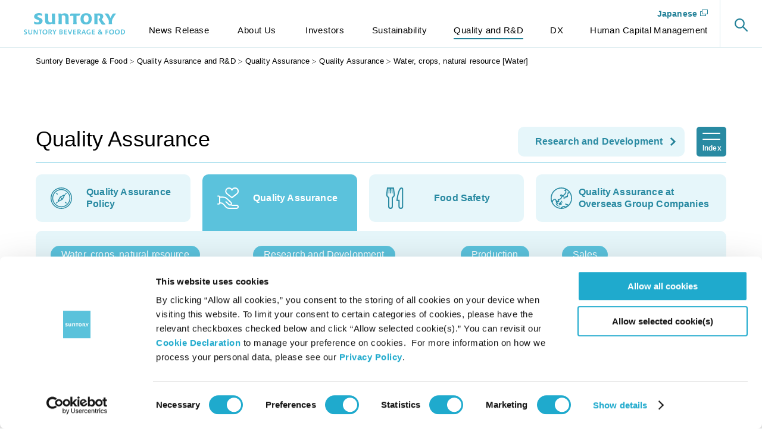

--- FILE ---
content_type: text/html
request_url: https://www.suntory.com/softdrink/company/quality/activity/01_01.html
body_size: 7695
content:
<!DOCTYPE html>
<html lang="en">

<head>
	<meta charset="utf-8">
	<meta name="viewport" content="width=device-width,initial-scale=1.0">
	<meta name="format-detection" content="telephone=no">
	<title>Water, crops, natural resource [Water] | Quality Assurance | Quality Assurance | Quality Assurance and R&D | Suntory Beverage & Food</title>
	<meta name="description" content="Introducing quality assurance initiatives of water, crops, natural resources [Water] at Suntory Beverage & Food.">
	<meta name="copyright" content="copyright:Suntory Beverage & Food Limited">
	<!-- Open Graph protocol metadata start-->
	<meta property="og:site_name" content="Suntory Beverage & Food">
	<meta property="og:title" content="Water, crops, natural resource [Water] | Quality Assurance | Quality Assurance | Quality Assurance and R&D | Suntory Beverage & Food">
	<meta property="og:description" content="Introducing quality assurance initiatives of water, crops, natural resources [Water] at Suntory Beverage & Food.">
	<meta property="og:type" content="article">
	<meta property="og:url" content="https://www.suntory.com/softdrink/company/quality/activity/01_01.html">
	<meta property="og:image" content="https://www.suntory.com/softdrink/common2021/img/ogi_sbf.png">
	<meta property="og:image:width" content="1200">
	<meta property="og:image:height" content="630">
	<!-- Open Graph protocol metadata end-->
	<meta name="robots" content="max-image-preview:large">
	<meta name="twitter:card" content="summary_large_image">
	<link rel="canonical" href="https://www.suntory.com/softdrink/company/quality/activity/01_01.html">
	<script id="Cookiebot" src="https://consent.cookiebot.com/uc.js" data-cbid="9cff9f9d-ae67-4669-8fe3-924e95be4dc4" data-blockingmode="auto" type="text/javascript"></script>
	<link rel="shortcut icon" href="/favicon.ico">
<link rel="apple-touch-icon-precomposed" href="/softdrink/common2021/img/apple-touch-icon_sbf.png">
<link rel="stylesheet" href="/softdrink/common2021/css/reset_company.css">
<link rel="stylesheet" href="/softdrink/common2021/css/company_common.css?ver2305">
<link rel="stylesheet" href="/softdrink/common2021/css/com_extract_page.css?ver2305">
<link rel="stylesheet" href="/softdrink/common2021/css/com_quality.css">
<script src="/softdrink/common2021/js/modernizr-custom.js" defer="defer"></script>
<script src="/softdrink/common2021/js/common.js" defer="defer"></script>
<script src="/softdrink/common2021/js/extract_spmenu.js" defer="defer"></script>
<script src="/softdrink/common2021/js/extract_modal.js" defer="defer"></script>
	<script type="application/ld+json">
	{
		"@context": "http://schema.org",
		"@type": "BreadcrumbList",
		"itemListElement": [{
			"@type": "ListItem",
			"position": 1,
			"name": "Suntory Beverage & Food",
			"item": "https://www.suntory.com/softdrink/company/"
		}, {
			"@type": "ListItem",
			"position": 2,
			"name": "Quality Assurance and R&D",
			"item": "https://www.suntory.com/softdrink/company/quality.html"
		}, {
			"@type": "ListItem",
			"position": 3,
			"name": "Quality Assurance",
			"item": "https://www.suntory.com/softdrink/company/quality.html#quality_idx"
		}, {
			"@type": "ListItem",
			"position": 4,
			"name": "Quality Assurance",
			"item": "https://www.suntory.com/softdrink/company/quality/activity.html"
		}, {
			"@type": "ListItem",
			"position": 5,
			"name": "Water, crops, natural resource [Water]",
			"item": "https://www.suntory.com/softdrink/company/quality/activity/01_01.html"
		}]
	}
	</script>

                              <script>!function(e){var n="https://s.go-mpulse.net/boomerang/";if("False"=="True")e.BOOMR_config=e.BOOMR_config||{},e.BOOMR_config.PageParams=e.BOOMR_config.PageParams||{},e.BOOMR_config.PageParams.pci=!0,n="https://s2.go-mpulse.net/boomerang/";if(window.BOOMR_API_key="UR84P-N8DU2-UHG2W-NCPEA-Q92RS",function(){function e(){if(!r){var e=document.createElement("script");e.id="boomr-scr-as",e.src=window.BOOMR.url,e.async=!0,o.appendChild(e),r=!0}}function t(e){r=!0;var n,t,a,i,d=document,O=window;if(window.BOOMR.snippetMethod=e?"if":"i",t=function(e,n){var t=d.createElement("script");t.id=n||"boomr-if-as",t.src=window.BOOMR.url,BOOMR_lstart=(new Date).getTime(),e=e||d.body,e.appendChild(t)},!window.addEventListener&&window.attachEvent&&navigator.userAgent.match(/MSIE [67]\./))return window.BOOMR.snippetMethod="s",void t(o,"boomr-async");a=document.createElement("IFRAME"),a.src="about:blank",a.title="",a.role="presentation",a.loading="eager",i=(a.frameElement||a).style,i.width=0,i.height=0,i.border=0,i.display="none",o.appendChild(a);try{O=a.contentWindow,d=O.document.open()}catch(_){n=document.domain,a.src="javascript:var d=document.open();d.domain='"+n+"';void 0;",O=a.contentWindow,d=O.document.open()}if(n)d._boomrl=function(){this.domain=n,t()},d.write("<bo"+"dy onload='document._boomrl();'>");else if(O._boomrl=function(){t()},O.addEventListener)O.addEventListener("load",O._boomrl,!1);else if(O.attachEvent)O.attachEvent("onload",O._boomrl);d.close()}function a(e){window.BOOMR_onload=e&&e.timeStamp||(new Date).getTime()}if(!window.BOOMR||!window.BOOMR.version&&!window.BOOMR.snippetExecuted){window.BOOMR=window.BOOMR||{},window.BOOMR.snippetStart=(new Date).getTime(),window.BOOMR.snippetExecuted=!0,window.BOOMR.snippetVersion=14,window.BOOMR.url=n+"UR84P-N8DU2-UHG2W-NCPEA-Q92RS";var i=document.currentScript||document.getElementsByTagName("script")[0],o=i.parentNode,r=!1,d=document.createElement("link");if(d.relList&&"function"==typeof d.relList.supports&&d.relList.supports("preload")&&"as"in d)window.BOOMR.snippetMethod="p",d.href=window.BOOMR.url,d.rel="preload",d.as="script",d.addEventListener("load",e),d.addEventListener("error",function(){t(!0)}),setTimeout(function(){if(!r)t(!0)},3e3),BOOMR_lstart=(new Date).getTime(),o.appendChild(d);else t(!1);if(window.addEventListener)window.addEventListener("load",a,!1);else if(window.attachEvent)window.attachEvent("onload",a)}}(),"".length>0)if(e&&"performance"in e&&e.performance&&"function"==typeof e.performance.setResourceTimingBufferSize)e.performance.setResourceTimingBufferSize();!function(){if(BOOMR=e.BOOMR||{},BOOMR.plugins=BOOMR.plugins||{},!BOOMR.plugins.AK){var n=""=="true"?1:0,t="",a="gqhnmfyxykovq2l2meoa-f-2a815aa26-clientnsv4-s.akamaihd.net",i="false"=="true"?2:1,o={"ak.v":"39","ak.cp":"379917","ak.ai":parseInt("400187",10),"ak.ol":"0","ak.cr":9,"ak.ipv":4,"ak.proto":"h2","ak.rid":"41e18668","ak.r":51208,"ak.a2":n,"ak.m":"","ak.n":"essl","ak.bpcip":"52.14.214.0","ak.cport":36080,"ak.gh":"23.209.83.32","ak.quicv":"","ak.tlsv":"tls1.2","ak.0rtt":"","ak.0rtt.ed":"","ak.csrc":"-","ak.acc":"","ak.t":"1769627932","ak.ak":"hOBiQwZUYzCg5VSAfCLimQ==R4lI14F6x1gjjXq6oYYiqnol8kYu+j4m2nWybL6g7LAA9GtnK+7utYIwUEDMyBwr4vK8tpGpYcGVvf1tLt0FyCwoKN1bu3AyuhnX9RM5tIt2rLHuBDxE2HneOq6p69kuwjV8qGCsrITfpjTD7RhWCn/B5MrPDJ9ikb3feENUSBp78Q96NWwTzyZuuYV1f5oS6XcW2+mkK4v4YAlMIWYled54fcGn+BrgfFapEUqska/U8BBV0BDYZr2jeHE5T81RuYaJaynoEiFF/Tl3syUhqc6sntT5D2f9hNZclt+NAjkHiKshh68ziLGd6QZ+x5KdSnoL8wCLJ01xWTnbnb0RCwPgDryOqJyS8k13yXwhnSR8QnjUcbJ4f3B2pSzVU5ZeWglfOK80M4s371d40Z+pFEmBPBbAap4rtTYnNyorMMA=","ak.pv":"317","ak.dpoabenc":"","ak.tf":i};if(""!==t)o["ak.ruds"]=t;var r={i:!1,av:function(n){var t="http.initiator";if(n&&(!n[t]||"spa_hard"===n[t]))o["ak.feo"]=void 0!==e.aFeoApplied?1:0,BOOMR.addVar(o)},rv:function(){var e=["ak.bpcip","ak.cport","ak.cr","ak.csrc","ak.gh","ak.ipv","ak.m","ak.n","ak.ol","ak.proto","ak.quicv","ak.tlsv","ak.0rtt","ak.0rtt.ed","ak.r","ak.acc","ak.t","ak.tf"];BOOMR.removeVar(e)}};BOOMR.plugins.AK={akVars:o,akDNSPreFetchDomain:a,init:function(){if(!r.i){var e=BOOMR.subscribe;e("before_beacon",r.av,null,null),e("onbeacon",r.rv,null,null),r.i=!0}return this},is_complete:function(){return!0}}}}()}(window);</script></head>

<body class="category_quality">
	<div id="suntoryCommonWrapper">
		<div id="suntory_contents" class="sbf_contents">
			<!--probo_noindex-->
<header class="sbf_header_company" id="sbf_header_company">
	<div class="inner">
		<h1><a href="/softdrink/" onmousedown="dataLayer.push({event:'gaEvent',params:['sbf_com_hd','mousedown','top']});">SUNTORY BEVERAGE & FOOD</a></h1>
		<p class="btn_menu" id="btn_menu" onmousedown="dataLayer.push({event:'gaEvent',params:['sbf_com_hd','mousedown','menu_sp']});">MENU</p>
		<nav>
			<ul class="nav_primary">
				<li class="nav_news"><a href="/softdrink/news/" onmousedown="dataLayer.push({event:'gaEvent',params:['sbf_com_hd','mousedown','news']});"><span>News Release</span></a></li>
				<li class="nav_information"><a href="/softdrink/company/profile.html" onmousedown="dataLayer.push({event:'gaEvent',params:['sbf_com_hd','mousedown','profile']});"><span>About Us</span></a>
					<div class="nav_nest">
						<ul>
							<li><a href="/softdrink/company/overview.html" onmousedown="dataLayer.push({event:'gaEvent',params:['sbf_com_hd','mousedown','overview']});">Overview</a></li>
							<li><a href="/softdrink/company/policy.html" onmousedown="dataLayer.push({event:'gaEvent',params:['sbf_com_hd','mousedown','policy']});">Management Strategy</a></li>
							<li><a href="/softdrink/company/business.html" onmousedown="dataLayer.push({event:'gaEvent',params:['sbf_com_hd','mousedown','business']});">Business</a></li>
							<li><a href="/about-us/group-companies/america.html" onmousedown="dataLayer.push({event:'gaEvent',params:['sbf_com_hd','mousedown','group']});">Group Companies</a></li>
							<li><a href="/softdrink/company/team.html" onmousedown="dataLayer.push({event:'gaEvent',params:['sbf_com_hd','mousedown','team']});">Executive Leadership</a></li>
						</ul>
					</div>
				</li>
				<li class="nav_ir"><a href="/softdrink/ir/" onmousedown="dataLayer.push({event:'gaEvent',params:['sbf_com_hd','mousedown','ir']});"><span>Investors</span></a>
					<div class="nav_nest pc_item">
						<ul>
							<li><a href="/softdrink/ir/management/" onmousedown="dataLayer.push({event:'gaEvent',params:['sbf_com_hd','mousedown','ir_management_pc']});">Management Policy</a></li>
							<li><a href="/softdrink/ir/co_governance/" onmousedown="dataLayer.push({event:'gaEvent',params:['sbf_com_hd','mousedown','ir_governance_pc']});">Corporate Governance</a></li>
							<li><a href="/softdrink/ir/library_earnings/" onmousedown="dataLayer.push({event:'gaEvent',params:['sbf_com_hd','mousedown','ir_earnings_pc']});">Earnings Releases</a></li>
							<li><a href="/softdrink/ir/finance/" onmousedown="dataLayer.push({event:'gaEvent',params:['sbf_com_hd','mousedown','ir_finance_pc']});">Financial Data</a></li>
							<li><a href="/softdrink/ir/library/" onmousedown="dataLayer.push({event:'gaEvent',params:['sbf_com_hd','mousedown','ir_library_pc']});">IR Library</a></li>
							<li><a href="/softdrink/ir/ir_calendar/" onmousedown="dataLayer.push({event:'gaEvent',params:['sbf_com_hd','mousedown','ir_calendar_pc']});">IR Calendar</a></li>
							<li><a href="/softdrink/ir/stock/" onmousedown="dataLayer.push({event:'gaEvent',params:['sbf_com_hd','mousedown','ir_stock_pc']});">Stock & Bonds</a></li>
							<li><a href="/softdrink/ir/introduction/" onmousedown="dataLayer.push({event:'gaEvent',params:['sbf_com_hd','mousedown','ir_introduction_pc']});">Introduction to The Company</a></li>
						</ul>
					</div>
				</li>
				<li class="sp_item"><a href="/softdrink/ir/co_governance/" onmousedown="dataLayer.push({event:'gaEvent',params:['sbf_com_hd','mousedown','governance_sp']});"><span>Corporate Governance</span></a></li>
				<li class="nav_sustainability"><a href="/softdrink/company/sustainability/" onmousedown="dataLayer.push({event:'gaEvent',params:['sbf_com_hd','mousedown','sustainability']});"><span>Sustainability</span></a>
				</li>
				<li class="nav_quality"><a href="/softdrink/company/quality.html" onmousedown="dataLayer.push({event:'gaEvent',params:['sbf_com_hd','mousedown','quality']});"><span>Quality and R&D</span></a></li>
				<li class="nav_dx"><a href="/softdrink/company/digital.html" onmousedown="dataLayer.push({event:'gaEvent',params:['sbf_com_hd','mousedown','digital']});"><span>DX</span></a></li>
				<li class="nav_peopleculture"><a href="https://www.suntory.com/careers/" onmousedown="dataLayer.push({event:'gaEvent',params:['sbf_com_hd','mousedown','peopleculture']});"><span>Human Capital Management</span></a></li>
			</ul>
			<ul class="nav_secondary">
				<li><a href="https://ssl1.suntory.com/apl/btcr/cp/CSUNA2011305/form" onmousedown="dataLayer.push({event:'gaEvent',params:['sbf_com_hd','mousedown','customer_sp']});">Contact Us</a></li>
			</ul>
			<p class="language"><a href="https://www.suntory.co.jp/softdrink/company/" target="_blank" rel="noopener" onmousedown="dataLayer.push({event:'gaEvent',params:['sbf_com_hd','mousedown','japanese']});">Japanese</a></p>
		</nav>
		<div class="by_keyword">
			<button class="open_input">
				<span class="first"></span>
				<span class="second"></span>
			</button>
			<div class="input_box">
				<div class="input_form_area">
					<form action="/softdrink/search/index.html" accept-charset="UTF-8" method="get" id="searchbox">
						<input id="q" type="text" name="q" value="" placeholder="Enter search words">
						<input type="submit" value="Search">
					</form>
				</div>
			</div>
		</div>
	</div>
</header>
<!--/probo_noindex-->
			<div class="breadcrumbs">
				<ol>
					<li><a href="/softdrink/company/">Suntory Beverage & Food</a></li>
					<li><a href="/softdrink/company/quality.html">Quality Assurance and R&D</a></li>
					<li><a href="/softdrink/company/quality.html#quality_idx">Quality Assurance </a></li>
					<li><a href="/softdrink/company/quality/activity.html">Quality Assurance</a></li>
					<li>Water, crops, natural resource [Water]</li>
				</ol>
			</div>
			<div class="extract_page" id="activity">
				<!-- 品質への取り組みタイトル下ナビ -->
<div class="title_area">
	<div class="inner">
		<h1 class="category_title">Quality Assurance</h1>

		<div class="bt_other"><a href="/softdrink/company/quality.html#research_idx" onmousedown="dataLayer.push({event:'gaEvent',params:['sbf_com_qlt_nav','mousedown','research_idx']});">Research and Development</a></div>
		<div id="modal-open" class="hamburger">
			<span class="first"></span>
			<span class="second"></span>
			<span class="third">Index</span>
	</div>


	<ul class="extract_category">
		<li id="qua_nav_policy"><a href="/softdrink/company/quality/policy.html" onmousedown="dataLayer.push({event:'gaEvent',params:['sbf_com_qlt_nav','mousedown','policy']});">Quality Assurance<br>Policy</a></li>
		<li id="qua_nav_activity"><a href="/softdrink/company/quality/activity.html" onmousedown="dataLayer.push({event:'gaEvent',params:['sbf_com_qlt_nav','mousedown','activity']});">Quality Assurance</a></li>
		<li id="qua_nav_important"><a href="/softdrink/company/quality/important.html" onmousedown="dataLayer.push({event:'gaEvent',params:['sbf_com_qlt_nav','mousedown','important']});">Food Safety</a></li>
		<li id="qua_nav_group"><a href="/softdrink/company/quality/group_quality.html" onmousedown="dataLayer.push({event:'gaEvent',params:['sbf_com_qlt_nav','mousedown','group_quality']});">Quality Assurance at Overseas Group Companies</a></li>
	</ul>

</div>
</div>
				<div class="contents_list" id="list_activity">
	<div class="list_title js-accordion"><p>Quality Assurance</p></div>
	<div class="accordion">
		<div class="group">
			<div class="sub_category">Water, crops, natural resource</div>
			<ul>
				<li><a href="/softdrink/company/quality/activity/01_01.html#act0101" onmousedown="dataLayer.push({event:'gaEvent',params:['sbf_com_qlt_anchor','mousedown','activity_01_01']});">Water</a></li>
				<li><a href="/softdrink/company/quality/activity/01_02.html#act0102" onmousedown="dataLayer.push({event:'gaEvent',params:['sbf_com_qlt_anchor','mousedown','activity_01_02']});">Ingredients</a>
					<ul class="list_low">
						<li><a href="/softdrink/company/quality/activity/01_02_coffee.html#act0102coffee" onmousedown="dataLayer.push({event:'gaEvent',params:['sbf_com_qlt_anchor','mousedown','activity_01_02_coffee']});">Coffee Beans</a></li>
						<li><a href="/softdrink/company/quality/activity/01_02_greentea.html#act0102greentea" onmousedown="dataLayer.push({event:'gaEvent',params:['sbf_com_qlt_anchor','mousedown','activity_01_02_greentea']});">Green tea</a></li>
						<li><a href="/softdrink/company/quality/activity/01_02_oolong.html#act0102oolong" onmousedown="dataLayer.push({event:'gaEvent',params:['sbf_com_qlt_anchor','mousedown','activity_01_02_oolong']});">Oolong Tea</a></li>
					</ul>
				</li>
				<li><a href="/softdrink/company/quality/activity/01_03.html#act0103" onmousedown="dataLayer.push({event:'gaEvent',params:['sbf_com_qlt_anchor','mousedown','activity_01_03']});">Safety Assessment of Raw Ingredients</a></li>
			</ul>
		</div>

		<div class="group">
			<div class="sub_category">Research and Development</div>
			<ul>
				<li><a href="/softdrink/company/quality/activity/02_01.html#act0201" onmousedown="dataLayer.push({event:'gaEvent',params:['sbf_com_qlt_anchor','mousedown','activity_02_01']});">Scientific Evaluation</a></li>
			</ul>
		</div>

		<div class="group">
			<div class="sub_category">Product Planning and Development</div>
			<ul>
				<li><a href="/softdrink/company/quality/activity/03_01.html#act0301" onmousedown="dataLayer.push({event:'gaEvent',params:['sbf_com_qlt_anchor','mousedown','activity_03_01']});">Product Labelling</a></li>
				<li><a href="/softdrink/company/quality/activity/03_02.html#act0302" onmousedown="dataLayer.push({event:'gaEvent',params:['sbf_com_qlt_anchor','mousedown','activity_03_02']});">Product Design Reviews</a></li>
				<li><a href="/softdrink/company/quality/activity/03_03.html#act0303" onmousedown="dataLayer.push({event:'gaEvent',params:['sbf_com_qlt_anchor','mousedown','activity_03_03']});">Container Packaging</a></li>
			</ul>
		</div>
		<div class="group">
			<div class="sub_category">Production</div>
			<ul>
				<li><a href="/softdrink/company/quality/activity/04_01.html#act0401" onmousedown="dataLayer.push({event:'gaEvent',params:['sbf_com_qlt_anchor','mousedown','activity_04_01']});">Production</a></li>
			</ul>
		</div>
		<div class="group">
			<div class="sub_category">Logistics</div>
			<ul>
				<li><a href="/softdrink/company/quality/activity/05_01.html#act0501" onmousedown="dataLayer.push({event:'gaEvent',params:['sbf_com_qlt_anchor','mousedown','activity_05_01']});">Logistics</a></li>
			</ul>
		</div>
		<div class="group">
			<div class="sub_category">Sales</div>
			<ul>
				<li><a href="/softdrink/company/quality/activity/06_01.html#act0601" onmousedown="dataLayer.push({event:'gaEvent',params:['sbf_com_qlt_anchor','mousedown','activity_06_01']});">Product Quality Assurance</a></li>
			</ul>
		</div>

	</div>
</div>
				<section class="frame" id="act0101">
					<div class="inside">
						<h2>Water</h2>
						<div class="inner">
							<h3>The water used is managed by each factory</h3>
							<p>Every factory’s water is examined and inspected on a daily basis.<br>
								In addition to ensure safety through chemical analysis and microbial testing, we use sensory analysis to confirm changes in water that cannot be detected by analytical instruments.</p>
							<ul class="m_imgCol">
								<li>
									<picture>

										<img src="/softdrink/common2021/img/com_quality/activity/01_01/i01_p01.webp" width="238" height="240" alt="Photo 1 of microbial tests" loading="lazy">
									</picture>
								</li>
								<li>
									<picture>

										<img src="/softdrink/common2021/img/com_quality/activity/01_01/i01_p02.webp" width="238" height="240" alt="Photo 2 of microbial tests" loading="lazy">
									</picture>
								</li>
								<li>
									<picture>

										<img src="/softdrink/common2021/img/com_quality/activity/01_01/i01_p03.webp" width="238" height="240" alt="Photo 3 of microbial tests" loading="lazy">
									</picture>
								</li>
							</ul>
							<p class="m_caption">Microbial tests are performed to ensure that there is no bacterial contamination.</p>
							<ul class="m_imgCol">
								<li>
									<picture>

										<img src="/softdrink/common2021/img/com_quality/activity/01_01/i01_p04.webp" width="238" height="240" alt="Photo 1  of sensory analysis" loading="lazy">
									</picture>
								</li>
								<li>
									<picture>

										<img src="/softdrink/common2021/img/com_quality/activity/01_01/i01_p05.webp" width="238" height="240" alt="Photo 2 of sensory analysis" loading="lazy">
									</picture>
								</li>
							</ul>
							<p class="m_caption">Sensory analysis reveals that the water has not changed.</p>
							<h3>We scientifically guarantee the &quot;safety&quot; of the water</h3>
							<div class="m_imgSet s_w380">
								<div class="p_textArea">
									<p>Suntory Group’s &quot;Safety Science Institute&quot; collects water needed for products from all of its Japanese factories, analyzes and inspects it on a regular basis, and assures its safety.</p>
								</div>
								<div class="p_img">
									<picture>

										<img src="/softdrink/common2021/img/com_quality/activity/01_01/i01_p06.webp" width="338" height="210" alt="Photo of dedicated refrigerator" loading="lazy">
									</picture>
									<p class="m_caption">Analytical water samples sent from domestic and international enterprises are kept in a designated refrigerator.</p>
								</div>
							</div>
							<div class="m_imgSet s_w380">
								<div class="p_textArea">
									<p>There are roughly 150 periodic inspections, including evaluation of Suntory Group’s unique goods, in addition to those under the &quot;Water Supply Law and Water Quality Standards.&quot;</p>
								</div>
								<div class="p_img">
									<picture>

										<img src="/softdrink/common2021/img/com_quality/activity/01_01/i01_p07.webp?2508" width="200" height="216" alt="Suntory Group’s own standard items Approximately 150 items" loading="lazy">
									</picture>
								</div>
							</div>
							<div class="m_imgSet s_w380">
								<div class="p_textArea">
									<p>Analytical values are useful not only for establishing the quality of water when using it, but also for detecting minor abnormalities in water quality and predicting water quality oscillations by watching them over time.</p>
									<p>The Suntory Groupf received ISO/IEC 17025 accreditation in 2015, an international standard that verifies a laboratory’s competence to generate proper test findings for elemental analysis of water.</p>
								</div>
								<div class="p_img">
									<picture>

										<img src="/softdrink/common2021/img/com_quality/activity/01_01/i01_p08.webp" width="338" height="210" alt="Photo of multi-item simultaneous analysis of water" loading="lazy">
									</picture>
									<p class="m_caption">Example of multi-item simultaneous analysis of water</p>
								</div>
							</div>
						</div>
					</div>
				</section>
				<aside class="hdlink">
					<p class="link_title">Related pages</p>
					<ul>
						<li><a href="https://www.suntory.com/sic/research/mizu/">Suntory Global Innovation Center &quot;Institute for Water Science&quot;</a></li>
					</ul>
				</aside>
				<!-- Quality Assurance modal -->
<div id="modal" class="quality_modal">
	<div class="base">
		<div class="inner">
			<h1><a href="/softdrink/company/quality.html#quality_idx" onmousedown="dataLayer.push({event:'gaEvent',params:['sbf_com_qlt_modal','mousedown','quality_idx']});" class="anchor">Quality Assurance</a></h1>
			<div class="btn_close js-modal-close">
				<span class="first"></span>
				<span class="second"></span>
			</div>

			<div class="index_box">
				<h2><a href="/softdrink/company/quality.html#quality_idx" onmousedown="dataLayer.push({event:'gaEvent',params:['sbf_com_qlt_modal','mousedown','quality_idx']});" class="anchor">Quality Assurance</a></h2>
				<div class="rightpart">
					<ul class="item_lg">
						<li id="idx_policy"><a href="/softdrink/company/quality/policy.html" onmousedown="dataLayer.push({event:'gaEvent',params:['sbf_com_qlt_modal','mousedown','policy']});">Quality Assurance Policy</a></li>
						<li id="idx_activity"><a href="/softdrink/company/quality/activity.html" onmousedown="dataLayer.push({event:'gaEvent',params:['sbf_com_qlt_modal','mousedown','activity']});">Quality Assurance</a>
							<ul class="item_sm">
								<li><a href="/softdrink/company/quality/activity/01_01.html" onmousedown="dataLayer.push({event:'gaEvent',params:['sbf_com_qlt_modal','mousedown','activity01']});">Water, crops, natural resource</a></li>
								<li><a href="/softdrink/company/quality/activity/02_01.html" onmousedown="dataLayer.push({event:'gaEvent',params:['sbf_com_qlt_modal','mousedown','activity02']});">Research and Development</a></li>
								<li><a href="/softdrink/company/quality/activity/03_01.html" onmousedown="dataLayer.push({event:'gaEvent',params:['sbf_com_qlt_modal','mousedown','activity03']});">Product Planning and Development</a></li>
								<li><a href="/softdrink/company/quality/activity/04_01.html" onmousedown="dataLayer.push({event:'gaEvent',params:['sbf_com_qlt_modal','mousedown','activity04']});">Production</a></li>
								<li><a href="/softdrink/company/quality/activity/05_01.html" onmousedown="dataLayer.push({event:'gaEvent',params:['sbf_com_qlt_modal','mousedown','activity05']});">Logistics</a></li>
								<li><a href="/softdrink/company/quality/activity/06_01.html" onmousedown="dataLayer.push({event:'gaEvent',params:['sbf_com_qlt_modal','mousedown','activity06']});">Sales</a></li>
							</ul>
						</li>
						<li id="idx_important"><a href="/softdrink/company/quality/important.html" onmousedown="dataLayer.push({event:'gaEvent',params:['sbf_com_qlt_modal','mousedown','important']});">Food Safety</a></li>
						<li id="idx_qua_group">
							<a href="/softdrink/company/quality/group_quality.html" onmousedown="dataLayer.push({event:'gaEvent',params:['sbf_com_qlt_modal','mousedown','group_quality']});">Quality Assurance at Overseas Group Companies</a>
							<ul class="item_sm">
								<li><a href="/softdrink/company/quality/group_quality.html#group_water" onmousedown="dataLayer.push({event:'gaEvent',params:['sbf_com_qlt_modal','mousedown','group_water']});" class="anchor">Water quality assurance</a></li>
								<li><a href="/softdrink/company/quality/group_quality.html#group_ingredients" onmousedown="dataLayer.push({event:'gaEvent',params:['sbf_com_qlt_modal','mousedown','group_ingredients']});" class="anchor">Ingredients and packaging materials</a></li>
								<li><a href="/softdrink/company/quality/group_quality.html#group_production" onmousedown="dataLayer.push({event:'gaEvent',params:['sbf_com_qlt_modal','mousedown','group_production']});" class="anchor">Production</a></li>
								<li><a href="/softdrink/company/quality/group_quality.html#group_pqa" onmousedown="dataLayer.push({event:'gaEvent',params:['sbf_com_qlt_modal','mousedown','group_pqa']});" class="anchor">PQA (Product Quality Assurance)</a></li>
							</ul>
						</li>
					</ul>
				</div>
			</div>

			<div class="bt_other"><a href="/softdrink/company/quality.html#research_idx" onmousedown="dataLayer.push({event:'gaEvent',params:['sbf_com_qlt_modal','mousedown','research_idx']});" class="anchor">Research and Development</a></div>
		</div>
	</div>
</div>


			</div>
			<!--probo_noindex-->
<p class="btn_page_top"><a data-scroll href="#suntory_contents">PAGE TOP</a></p>
<footer class="sbf_footer_company" id="sbf_footer_company">
	<div class="inner">
		<h1><a href="/softdrink/" onmousedown="dataLayer.push({event:'gaEvent',params:['sbf_com_ft','mousedown','top']});">SUNTORY BEVERAGE & FOOD</a></h1>
		<nav>
			<ul class="nav_primary">
				<li class="nav_news"><a href="/softdrink/news/" onmousedown="dataLayer.push({event:'gaEvent',params:['sbf_com_ft','mousedown','news']});">News Release</a></li>
				<li class="nav_information"><a href="/softdrink/company/profile.html" onmousedown="dataLayer.push({event:'gaEvent',params:['sbf_com_ft','mousedown','profile']});">About Us</a>
					<ul class="nav_nest">
						<li><a href="/softdrink/company/overview.html" onmousedown="dataLayer.push({event:'gaEvent',params:['sbf_com_ft','mousedown','overview']});">Overview</a></li>
						<li><a href="/softdrink/company/policy.html" onmousedown="dataLayer.push({event:'gaEvent',params:['sbf_com_ft','mousedown','policy']});">Management Strategy</a></li>
						<li><a href="/softdrink/company/business.html" onmousedown="dataLayer.push({event:'gaEvent',params:['sbf_com_ft','mousedown','business']});">Business</a></li>
						<li><a href="/about-us/group-companies/america.html" onmousedown="dataLayer.push({event:'gaEvent',params:['sbf_com_ft','mousedown','group']});">Group Companies</a></li>
						<li><a href="/softdrink/company/team.html" onmousedown="dataLayer.push({event:'gaEvent',params:['sbf_com_ft','mousedown','team']});">Executive Leadership</a></li>
					</ul>
				</li>
				<li class="nav_investor"><a href="/softdrink/ir/" onmousedown="dataLayer.push({event:'gaEvent',params:['sbf_com_ft','mousedown','ir']});">Investors</a></li>
				<li class="nav_governance"><a href="/softdrink/ir/co_governance/" onmousedown="dataLayer.push({event:'gaEvent',params:['sbf_com_ft','mousedown','governance']});">Corporate Governance</a></li>
			</ul>
			<ul class="nav_primary">
				<li class="nav_sustainability"><a href="/softdrink/company/sustainability/" onmousedown="dataLayer.push({event:'gaEvent',params:['sbf_com_ft','mousedown','sustainability']});">Sustainability</a></li>
				<li class="nav_quality"><a href="/softdrink/company/quality.html" onmousedown="dataLayer.push({event:'gaEvent',params:['sbf_com_ft','mousedown','quality']});">Quality and R&D</a></li>
				<li class="nav_dx"><a href="/softdrink/company/digital.html" onmousedown="dataLayer.push({event:'gaEvent',params:['sbf_com_ft','mousedown','digital']});">DX</a></li>
				<li class="nav_peopleculture"><a href="https://www.suntory.com/careers/" onmousedown="dataLayer.push({event:'gaEvent',params:['sbf_com_ft','mousedown','peopleculture']});">Human Capital Management</a></li>
			</ul>
			<ul class="nav_secondary">
				<li><a href="https://ssl1.suntory.com/apl/btcr/cp/CSUNA2011305/form" onmousedown="dataLayer.push({event:'gaEvent',params:['sbf_com_ft','mousedown','customer']});">Contact Us</a></li>
				<li><a href="https://www.suntory.co.jp/softdrink/company/" target="_blank" rel="noopener" onmousedown="dataLayer.push({event:'gaEvent',params:['sbf_com_ft','mousedown','japanese']});">Japanese</a></li>
			</ul>
		</nav>
	</div>
</footer>
<div class="footer_copyright">
	<div class="inner">
		<ul class="link">
			<li><a href="https://ssl1.suntory.com/apl/btcr/cp/CSUNA2011305/form" onmousedown="dataLayer.push({event:'gaEvent',params:['sbf_com_ft','mousedown','customer2']});">Contact Us</a></li>
			<li><a href="/softdrink/privacy/#terms" onmousedown="dataLayer.push({event:'gaEvent',params:['sbf_com_ft','mousedown','terms']});">Terms of Use</a></li>
			<li><a href="/softdrink/privacy/#privacy" onmousedown="dataLayer.push({event:'gaEvent',params:['sbf_com_ft','mousedown','privacy']});">Privacy Policy</a></li>
		</ul>
		<p class="suntoryCommonFt_copy">COPYRIGHT &copy; SUNTORY BEVERAGE & FOOD LIMITED. <br class="sp_item">ALL RIGHTS RESERVED.</p>
	</div>
</div>
<!--/probo_noindex-->
<script src="/softdrink/common2021/js/smooth_scroll.js"></script>
		</div>
		<!-- == Tag Manager Variables ========================== -->
<script>var __tagManagerPageCategory = 'Global_Foods';</script>
<!-- == /Tag Manager Variables ========================== -->
<!-- == Yahoo Tag Manager ============================== -->
<script type="text/javascript">
  (function () {
    var tagjs = document.createElement("script");
    var s = document.getElementsByTagName("script")[0];
    tagjs.async = true;
    tagjs.src = "//s.yjtag.jp/tag.js#site=P3IrLDt";
    s.parentNode.insertBefore(tagjs, s);
  }());
</script>
<noscript>
  <iframe src="//b.yjtag.jp/iframe?c=P3IrLDt" width="1" height="1" frameborder="0" scrolling="no" marginheight="0" marginwidth="0"></iframe>
</noscript>
<!-- == /Yahoo Tag Manager ============================== -->
<!-- == Google Tag Manager ============================== -->
<script>var dataLayer = [{pageCategory: __tagManagerPageCategory}];</script>
<noscript><iframe src="//www.googletagmanager.com/ns.html?id=GTM-P3Z67R"
height="0" width="0" style="display:none;visibility:hidden"></iframe></noscript>
<script type="text/plain" data-cookieconsent="statistics">(function(w,d,s,l,i){w[l]=w[l]||[];w[l].push({'gtm.start':
new Date().getTime(),event:'gtm.js'});var f=d.getElementsByTagName(s)[0],
j=d.createElement(s),dl=l!='dataLayer'?'&l='+l:'';j.async=true;j.src=
'//www.googletagmanager.com/gtm.js?id='+i+dl;f.parentNode.insertBefore(j,f);
})(window,document,'script','dataLayer','GTM-P3Z67R');</script>
<!-- == /Google Tag Manager ============================== -->
<!-- == LinkedIn Tag ========================================= -->
<script type="text/javascript">
_linkedin_partner_id = "6365602";
window._linkedin_data_partner_ids = window._linkedin_data_partner_ids || [];
window._linkedin_data_partner_ids.push(_linkedin_partner_id);
</script><script type="text/javascript">
(function(l) {
if (!l){window.lintrk = function(a,b){window.lintrk.q.push([a,b])};
window.lintrk.q=[]}
var s = document.getElementsByTagName("script")[0];
var b = document.createElement("script");
b.type = "text/javascript";b.async = true;
b.src = "https://snap.licdn.com/li.lms-analytics/insight.min.js";
s.parentNode.insertBefore(b, s);})(window.lintrk);
</script>
<noscript>
<img height="1" width="1" style="display:none;" alt="" src="https://px.ads.linkedin.com/collect/?pid=6365602&fmt=gif" />
</noscript>
<!-- == /LinkedIn Tag ========================================= -->

	</div>
	<!--/suntoryCommonWrapper-->
</body>

</html>

--- FILE ---
content_type: text/css
request_url: https://www.suntory.com/softdrink/common2021/css/reset_company.css
body_size: 572
content:
@charset "utf-8";

/*------------------------------------------------------------
 A Modern CSS Reset
------------------------------------------------------------ */
/* Box sizing rules */
.sbf_contents *,
.sbf_contents *::before,
.sbf_contents *::after {
	box-sizing: border-box;
}

/* Remove default margin */
body,
.sbf_contents h1,
.sbf_contents h2,
.sbf_contents h3,
.sbf_contents h4,
.sbf_contents p,
.sbf_contents figure,
.sbf_contents blockquote,
.sbf_contents dl,
.sbf_contents dd {
	margin: 0;
}

/* Remove list styles on ul, ol elements with a list role, which suggests default styling will be removed */
.sbf_contents ul[role='list'],
.sbf_contents ol[role='list'] {
	list-style: none;
}

/* A elements that don't have a class get default styles */
.sbf_contents a:not([class]) {
	text-decoration-skip-ink: auto;
}

/* Make images easier to work with */
.sbf_contents img {
	max-width: 100%;
	vertical-align: bottom;
}
.sbf_contents picture  {
	max-width: 100%;
	display: block;
}

/* Inherit fonts for inputs and buttons */
.sbf_contents input,
.sbf_contents button,
.sbf_contents textarea,
.sbf_contents select {
	font: inherit;
}

/* Remove all animations and transitions for people that prefer not to see them */
@media (prefers-reduced-motion: reduce) {
	.sbf_contents *,
	.sbf_contents *::before,
	.sbf_contents *::after {
		animation-duration: 0.01ms !important;
		animation-iteration-count: 1 !important;
		transition-duration: 0.01ms !important;
		scroll-behavior: auto !important;
	}
}

/*------------------------------------------------------------
 font
------------------------------------------------------------ */
.sbf_contents {
	font-family: "Arial", -apple-system, BlinkMacSystemFont,  sans-serif;
	color: #000;
	letter-spacing: 0.01em;
}


--- FILE ---
content_type: text/css
request_url: https://www.suntory.com/softdrink/common2021/css/company_common.css?ver2305
body_size: 4427
content:
@charset "utf-8";

/*------------------------------------------------------------
【GLOBAL版】2025/2更新
------------------------------------------------------------ */
/*------------------------------------------------------------
[common]
------------------------------------------------------------ */
body {
	text-size-adjust: 100%;
	-webkit-text-size-adjust: 100%;
}

body.fixed {
	position: fixed;
	width: 100%;
	height: 100%;
	left: 0;
}

/*#suntory_contents a {
    color: #0066aa;
}*/

/*------------------------------------------------------------
[common] sbf_header_company
------------------------------------------------------------ */
#suntory_contents .sbf_header_company nav ul,
#suntory_contents .sbf_header_company nav li {
	list-style: none;
	margin: 0;
	padding: 0;
}

#suntory_contents .sbf_header_company nav a {
	text-decoration: none;
}

#suntory_contents .sbf_header_company h1 {
	width: auto;
	margin: 0;
	padding: 0;
	border: none;
}

#suntory_contents .sbf_header_company *,
#suntory_contents .sbf_footer_company * {
	letter-spacing: 0.01em;
}

/*------------------------------------------------------------
[common] btn_page_top
------------------------------------------------------------ */
.btn_page_top {
	opacity: 0;
}

/*------------------------------------------------------------
[common] sbf_footer_company
------------------------------------------------------------ */
#suntory_contents .sbf_footer_company {
	background: #5BC2DC;
}

#suntory_contents .sbf_footer_company nav a {
	display: block;
	color: #fff;
	font-weight: bold;
	text-decoration: none;
	letter-spacing: 0.03em;
}

#suntory_contents .sbf_footer_company nav li a {
	display: inline-block;
	font-size: 4.266666666666667vw;
	font-weight: 600;
	color: #fff;
}

#suntory_contents .footer_copyright * {
	font-family: 'suntory syntax', "Arial", -apple-system, BlinkMacSystemFont, sans-serif;
	letter-spacing: 0;
}

#suntory_contents .footer_copyright {
	background: #b8b8b8;
	padding: 0 2.4vw 1.6vw;
	box-sizing: border-box;
}

#suntory_contents .footer_copyright .inner {
	padding: 0;
}

#suntory_contents .footer_copyright .suntoryCommonFt_copy {
	font-size: 2.133333333vw;
	color: #4a4a4a;
	line-height: 1.3;
	text-align: center;
}

#suntory_contents .footer_copyright ul.link {
	margin: 0 auto;
	padding: 3.6vw 0 2.8vw;
	list-style: none;
	text-align: center;
}

#suntory_contents .footer_copyright .link li {
	display: inline;
	margin: 0;
	padding: 0;
}

#suntory_contents .footer_copyright .link li+li::before {
	content: "|";
	padding: 0 1.6vw;
	color: #4a4a4a;
}

#suntory_contents .footer_copyright .link a {
	display: inline;
	font-size: 14px;
	color: #4a4a4a;
	line-height: 1.2;
	text-decoration: none;
	white-space: nowrap;
}

/*------------------------------------------------------------
[SP] breadcrumbs
------------------------------------------------------------ */
#suntory_contents .breadcrumbs {
	margin: 4vw 4vw 10.666666666666667vw;
}

#suntory_contents .breadcrumbs ol {
	margin: 0;
	padding: 0;
	list-style: none;
	font-size: 0;
}

#suntory_contents .breadcrumbs ol li {
	display: inline;
	position: relative;
	color: #000;
	font-size: 2.933333333vw;
	line-height: 1.5;
}

#suntory_contents .breadcrumbs ol li+li {
	margin-left: 4.266666666666667vw;
	padding: 0;
}

#suntory_contents .breadcrumbs ol li a {
	color: #000;
	text-decoration: none;
}

#suntory_contents .breadcrumbs ol li+li::before {
	content: '';
	display: block;
	width: 1.866666666666667vw;
	height: 3.2vw;
	background: url(../img/svg/arrow_breadcrumbs.svg) no-repeat 0 center;
	background-size: 1.866666666666667vw 1.866666666666667vw;
	position: absolute;
	left: -3.2vw;
	top: 0;
}

/*------------------------------------------------------------
[SP] category_title
------------------------------------------------------------ */
#suntory_contents.sbf_contents h1.category_title {
	margin: 0 4vw 12vw;
	padding-bottom: 4vw;
	font-size: 6.4vw;
	line-height: 1;
	font-weight: normal;
	border-bottom: 0.266666667vw #5BC2DC solid;
}

.category_information #suntory_contents.sbf_contents h1.category_title {
	margin-top: 10.4vw;
}

/*------------------------------------------------------------
[SP] nav_company
------------------------------------------------------------ */
.nav_company {
	margin: 0 auto 16vw;
	width: 92vw;
}

.nav_company ul {
	width: 92vw;
	margin: 0;
	padding: 0;
	list-style: none;
	display: flex;
	flex-wrap: wrap;
	justify-content: space-between;
}

.nav_company ul li {
	width: 45.6vw;
	height: 20vw;
	margin: 0 0 0.8vw;
	position: relative;
	border: 0.266666666666667vw #5BC2DC solid;
}

.nav_company ul li:nth-last-child(2),
.nav_company ul li:nth-last-child(1) {
	margin-bottom: 0;
}

.nav_company ul li::before {
	content: '';
	width: 5.333333333333333vw;
	height: 0.533333333333333vw;
	background: #5BC2DC;
	position: absolute;
	bottom: 0;
	right: 0;
}

.nav_company ul li::after {
	content: '';
	width: 0.533333333333333vw;
	height: 5.333333333333333vw;
	background: #5BC2DC;
	position: absolute;
	bottom: 0;
	right: 0;
}

.nav_company ul li a {
	width: 41.6vw;
	height: 20vw;
	display: flex;
	align-items: center;
	font-size: 3.733333333333333vw;
	color: #000;
	text-decoration: none;
	padding-left: 5.6vw;
}

.nav_company ul li a span {
	background: url(../img/svg/arrow_right_blue.svg) no-repeat right center;
	background-size: 2vw 3.2vw;
	padding-right: 4vw;
}

.nav_company .overview a {
	background: url(../img/svg/icon_kigyou.svg) no-repeat right center;
	background-size: 6.4vw auto;
}

.nav_company .policy a {
	background: url(../img/svg/icon_houshin.svg) no-repeat right center;
	background-size: 6.4vw auto;
}

.nav_company .business a {
	background: url(../img/svg/icon_naiyou.svg) no-repeat right center;
	background-size: 6.4vw auto;
}

.nav_company .group a {
	background: url(../img/svg/icon_group.svg) no-repeat right center;
	background-size: 6.4vw auto;
}

.nav_company .team a {
	background: url(../img/svg/icon_officers.svg) no-repeat right center;
	background-size: 6.4vw auto;
}


@media screen and (max-width:767px) {

	.sp_item.inline_item {
		display: inline-block;
	}

	.pc_item {
		display: none;
	}

	.sp_item {
		display: block;
	}

	/*------------------------------------------------------------
[SP] sbf_header_company
------------------------------------------------------------ */
	#suntory_contents .sbf_header_company {
		box-sizing: content-box;
		width: 100vw;
		height: auto;
		background: #fff;
		border-bottom: 1px rgba(41, 138, 162, .2) solid;

		.company_index & {
			border-bottom: none;
		}

		& .inner {
			display: block;
			width: 100%;
			height: 16vw;
			padding: 0;
		}

		& .btn_menu {
			width: 16vw;
			height: 16vw;
			background: url(../img/svg/icon_menu_blue.svg) no-repeat center center;
			background-size: 8vw auto;
			text-indent: -9999px;
			position: absolute;
			top: 0;
			right: 0;
			z-index: 99;
		}
	}

	#suntory_contents .sbf_header_company.menu_open {
		position: fixed;
		top: 0;
		left: 0;
		border-bottom: none;
		z-index: 9999;

		& .inner {
			display: flex;
			flex-flow: column nowrap;
			height: 100vh;
			padding-bottom: 16vw;
			overflow-y: auto;
			position: relative;
		}

		& .btn_menu {
			background-image: url(../img/svg/icon_close_blue.svg);
			background-size: 5.6vw 5.6vw;
		}

	}

	#suntory_contents .sbf_header_company {
		& h1 {
			order: 1;
		}

		& .by_keyword {
			order: 2;
		}

		& nav {
			order: 3;
		}
	}

	#suntory_contents .sbf_header_company h1 {
		width: 100vw;
		background: #fff;

		& a {
			display: block;
			text-indent: -9999px;
			margin: 0 auto;
			width: 37.6vw;
			height: 16vw;
			background: url(../img/svg/logo_sbf.svg) no-repeat center center / 37.6vw;
		}
	}

	#suntory_contents .sbf_header_company nav {
		background: #fff;
		padding: 4vw 8vw 8vw;
		display: none;
	}

	#suntory_contents .sbf_header_company.menu_open nav {
		display: flex;
		flex-direction: column;
	}

	#suntory_contents .sbf_header_company nav li {
		margin: 0 0 7.2vw;
	}

	#suntory_contents .sbf_header_company nav li a {
		font-size: 4.266666666666667vw;
		line-height: 1.4;
		color: #000;
	}

	#suntory_contents .sbf_header_company nav .nav_nest ul {
		margin: 4.8vw 0 0 0;
		display: flex;
		flex-wrap: wrap;
	}

	#suntory_contents .sbf_header_company nav .nav_nest.pc_item {
		display: none;
	}

	#suntory_contents .sbf_header_company nav .nav_nest li {
		margin: 0 0 4.8vw;
		width: 39.2vw;
	}

	#suntory_contents .sbf_header_company nav .nav_nest li:nth-child(even) {
		width: 44.8vw;
	}

	#suntory_contents .sbf_header_company nav .nav_nest li:nth-last-child(2) {
		margin: 0;
	}

	#suntory_contents .sbf_header_company nav .nav_nest li:nth-last-child(1) {
		margin: 0;
		width: 48vw;
	}

	#suntory_contents .sbf_header_company nav .nav_nest li a {
		font-size: 3.733333333333333vw;
		position: relative;
		padding-left: 2.666666666666667vw;
	}

	#suntory_contents .sbf_header_company nav .nav_nest li a::before {
		content: '';
		display: block;
		width: 1.333333333333333vw;
		height: 0.533333333333333vw;
		background: #000;
		position: absolute;
		top: calc(50% - 0.266666666666667vw);
		left: 0;
	}

	#suntory_contents .sbf_header_company nav .nav_secondary {
		border-top: 1px #5BC2DC solid;
		margin-top: 0;
		padding-top: 8vw;
	}

	#suntory_contents .sbf_header_company nav .nav_secondary li a {
		font-size: 4vw;
	}

	#suntory_contents .sbf_header_company nav .nav_secondary li a span {
		font-size: 3.466666666666667vw;
	}

	#suntory_contents .sbf_header_company nav .language a {
		display: block;
		width: fit-content;
		padding: 0 4.8vw 0 0;
		font-size: 4vw;
		color: #000;
		background: url(/softdrink/common2021/img/svg/icon_language.svg) no-repeat right center / 3.466666667vw;
	}

	/*------------------------------------------------------------
	[SP] keyword search in header
------------------------------------------------------------ */
	#suntory_contents .sbf_header_company .by_keyword {
		width: 92vw;
		margin: 4vw auto;
		position: relative;
		display: none;
	}

	#suntory_contents .sbf_header_company.menu_open .by_keyword {
		display: block;
	}

	#suntory_contents .sbf_header_company .by_keyword .open_input {
		display: none;
	}

	#suntory_contents .sbf_header_company .by_keyword .input_box {
		display: block;
		width: 100%;
		margin: 0;
		background: #238198;
		width: 100%;
		padding: 4vw;
		border-radius: 2.4vw;
	}

	#suntory_contents .sbf_header_company .by_keyword .input_form_area {
		position: relative;
	}

	#suntory_contents .sbf_header_company .by_keyword input[type="text"] {
		display: inline-block;
		cursor: text;
		width: 100%;
		height: 9.6vw;
		padding: 0 9.6vw 0 4vw;
		border: none;
		outline: none;
		font-size: 4.266666667vw;
		line-height: 1;
		color: #000;
		background: #fff;
		border-radius: 0;
	}

	#suntory_contents .sbf_header_company .by_keyword input::placeholder {
		color: #757575;
		font-size: 4vw;
	}

	#suntory_contents .sbf_header_company .by_keyword input:focus::placeholder {
		color: transparent;
	}

	#suntory_contents .sbf_header_company .by_keyword input[type="submit"] {
		display: block;
		width: 9.6vw;
		height: 9.6vw;
		padding: 0;
		position: absolute;
		top: 0;
		right: 0;
		color: #fff;
		font-size: 0;
		background: url(/softdrink/common2021/img/svg/icon_loupe_indigo.svg) no-repeat center center / 4.8vw;
		text-indent: 100%;
		border: none;
		cursor: pointer;
	}

	/*------------------------------------------------------------
[SP] btn_page_top
------------------------------------------------------------ */
	.btn_page_top a {
		display: block;
		width: 12vw;
		height: 12vw;
		border-radius: 6vw;
		background: #238198 url(../img/svg/arrow_up_white.svg) no-repeat center center;
		background-size: 4vw 2.4vw;
		text-indent: -9999px;
		position: fixed;
		bottom: 4vw;
		right: 4vw;
		filter: drop-shadow(0 0 1.333333333333333vw rgba(0, 0, 0, .25));
		z-index: 10;
	}

	/*------------------------------------------------------------
[SP] sbf_footer_company 
------------------------------------------------------------ */
	#suntory_contents .sbf_footer_company h1 a {
		margin: 0 auto;
		display: block;
		text-indent: -9999px;
		width: 45.333333333333333vw;
		height: 18.4vw;
		background: url(../img/svg/logo_sbf_white.svg) no-repeat center bottom;
		background-size: 45.333333333333333vw auto;
	}

	#suntory_contents .sbf_footer_company nav {
		padding: 8vw;
	}

	#suntory_contents .sbf_footer_company nav ul {
		margin: 0;
		padding: 0;
	}

	#suntory_contents .sbf_footer_company nav li {
		list-style: none;
		margin: 0 0 7.2vw;
		padding: 0;
	}

	#suntory_contents .sbf_footer_company nav .nav_nest {
		margin: 4.8vw 0 0 0;
		display: flex;
		flex-wrap: wrap;
	}

	#suntory_contents .sbf_footer_company nav .nav_nest.pc_item {
		display: none;
	}

	#suntory_contents .sbf_footer_company nav .nav_nest li {
		margin: 0 0 4.8vw;
		width: 39.2vw;
	}

	#suntory_contents .sbf_footer_company nav .nav_nest li:nth-child(even) {
		width: 44.8vw;
	}

	#suntory_contents .sbf_footer_company nav .nav_nest li:nth-last-child(2) {
		margin: 0;
	}

	#suntory_contents .sbf_footer_company nav .nav_nest li:nth-last-child(1) {
		margin: 0;
		width: 48vw;
	}

	#suntory_contents .sbf_footer_company nav .nav_nest li a {
		font-size: 3.733333333333333vw;
		padding-left: 2.666666666666667vw;
		position: relative;
	}

	#suntory_contents .sbf_footer_company nav .nav_nest li a::before {
		content: '';
		display: block;
		width: 1.333333333333333vw;
		height: 0.533333333333333vw;
		background: #fff;
		position: absolute;
		top: calc(50% - 0.266666666666667vw);
		left: 0;
	}

	#suntory_contents .sbf_footer_company nav .nav_secondary {
		border-top: 1px #fff solid;
		margin-top: 0;
		padding-top: 8vw;
	}

	#suntory_contents .sbf_footer_company nav .nav_secondary li a span {
		font-size: 3.466666666666667vw;
	}

}


@media print,
screen and (min-width:768px) {

	/*------------------------------------------------------------
[PC]
------------------------------------------------------------ */
	.sp_item {
		display: none;
	}

	.pc_item {
		display: block;
	}

	.pc_item.inline_item {
		display: inline-block;
	}

	/*------------------------------------------------------------
[PC] sbf_header_company
------------------------------------------------------------ */
	#suntory_contents .sbf_header_company {
		border-bottom: 1px #D4E8EC solid;
		display: block;
		height: 80px;
		width: 100%;
		padding: 0;
		background: #fff;
	}

	#suntory_contents .sbf_header_company .inner {
		display: flex;
		flex-flow: row nowrap;
		justify-content: flex-end;
		align-items: center;
		width: 100%;
		height: 100%;
		min-width: 1160px;
		margin: 0;
		position: relative;
	}

	#suntory_contents .sbf_header_company h1 {
		display: block;
		width: 170px;
		height: 36px;
		margin: 0 auto 0 40px;
		transition: all 0.3s ease;
	}

	@media print,
	screen and (max-width:1240px) {
		#suntory_contents .sbf_header_company h1 {
			margin-left: 10px;
		}
	}

	#suntory_contents .sbf_header_company h1 a {
		display: block;
		text-indent: -9999px;
		margin: 0;
		width: 100%;
		height: 100%;
		background: url(../img/svg/logo_sbf.svg) no-repeat center center / auto 36px;
	}

	#suntory_contents .sbf_header_company .btn_menu {
		display: none;
	}

	#suntory_contents .sbf_header_company nav {
		display: flex;
		justify-content: flex-end;
		margin: 0;
		padding: 0 20px 0 0;
		height: 100%;
		background: none;
		position: relative;
		width: 75%;
		max-width: 980px;
		border-right: 1px solid #D4E8EC;
	}

	#suntory_contents .sbf_header_company nav ul.nav_primary {
		display: flex;
		justify-content: space-between;
		margin: 43px 0 0;
		padding: 0;
		width: 100%;
	}

	#suntory_contents .sbf_header_company nav .nav_primary>li {
		display: block;
		margin: 0;
		padding: 0;
		height: 100%;
		position: relative;
		font-size: 15px;
	}

	#suntory_contents .sbf_header_company nav .nav_primary>li a {
		display: flex;
		justify-content: center;
		height: 100%;
		width: 100%;
		color: #000;
	}

	#suntory_contents .sbf_header_company nav .nav_primary>li a span {
		display: block;
		height: 23px;
		line-height: 1;
		letter-spacing: 0.03em;
		white-space: nowrap;
		border-bottom: 2px #fff solid;
		border-radius: .5px;
		transition: all 0.3s ease;
	}

	#suntory_contents .sbf_header_company nav li:hover a span,
	.category_news #suntory_contents .sbf_header_company nav li.nav_news span,
	.category_information #suntory_contents .sbf_header_company nav li.nav_information span,
	.category_ir #suntory_contents .sbf_header_company nav li.nav_ir span,
	.category_sustainability #suntory_contents .sbf_header_company nav li.nav_sustainability span,
	.category_quality #suntory_contents .sbf_header_company nav li.nav_quality span,
	.category_digital #suntory_contents .sbf_header_company nav li.nav_dx span,
	.category_peopleculture #suntory_contents .sbf_header_company nav li.nav_peopleculture span {
		border-color: #238198;
	}

	#suntory_contents .sbf_header_company nav li.nav_information {
		width: 70px;
	}

	#suntory_contents .sbf_header_company nav li.nav_ir {
		width: 68px;
	}

	#suntory_contents .sbf_header_company nav li.sp_item {
		display: none;
	}

	#suntory_contents .sbf_header_company nav li .nav_nest {
		position: absolute;
		top: 34px;
		margin: 0;
		opacity: 0;
		transition: all 0.2s ease;
		z-index: 9;
	}

	#suntory_contents .sbf_header_company nav li .nav_nest::before {
		content: '';
		position: absolute;
		top: -20px;
		left: 50%;
		margin-left: -10px;
		border: 10px solid transparent;
		border-bottom: 10px solid #238198;
	}

	#suntory_contents .sbf_header_company nav .nav_primary li:hover .nav_nest {
		display: block;
		opacity: 1;
		padding: 10px 0;
		background: #238198;
	}

	#suntory_contents .sbf_header_company nav .nav_nest ul {
		display: none;
	}

	#suntory_contents .sbf_header_company nav .nav_primary li:hover .nav_nest ul {
		display: block;
	}

	#suntory_contents .sbf_header_company nav li.nav_information .nav_nest {
		width: 170px;
		left: -50px;
	}

	#suntory_contents .sbf_header_company nav li.nav_ir .nav_nest {
		width: 210px;
		left: -71px;
	}

	#suntory_contents .sbf_header_company nav .nav_nest li {
		margin: 0;
		padding: 0;
		width: auto;
		height: auto;
	}

	#suntory_contents .sbf_header_company nav .nav_nest li a {
		display: block;
		position: relative;
		padding: 10px 20px;
		height: auto;
		font-size: 13px;
		font-weight: normal;
		color: #fff;
		white-space: nowrap;
	}

	#suntory_contents .sbf_header_company nav .nav_nest li a:hover {
		background: rgba(255, 255, 255, .25);
	}

	#suntory_contents .sbf_header_company nav .nav_nest li a::before {
		display: none;
	}

	#suntory_contents .sbf_header_company nav .nav_secondary {
		display: none;
	}

	#suntory_contents .sbf_header_company nav .language {
		display: block;
		position: absolute;
		top: 16px;
		right: 20px;
	}

	#suntory_contents .sbf_header_company nav .language a {
		display: block;
		padding: 0 18px 0 0;
		color: #238198;
		font-size: 14px;
		font-weight: bold;
		line-height: 1;
		background: url(/softdrink/common2021/img/svg/icon_language.svg) no-repeat right top / 13px;
		transition: all 0.2s ease;
	}

	#suntory_contents .sbf_header_company nav .language a:hover {
		color: #5BC2DC;
		background-image: url(/softdrink/common2021/img/svg/icon_language_blue.svg);
	}

	/*------------------------------------------------------------
[PC] keyword search in header
------------------------------------------------------------ */
	#suntory_contents .sbf_header_company .by_keyword {
		width: 70px;
		height: 100%;
		margin: 0;
		position: relative;
		z-index: 1;
	}

	#suntory_contents .sbf_header_company .by_keyword button.open_input {
		display: block;
		width: 100%;
		height: 100%;
		color: #fff;
		padding: 0;
		font-size: 0;
		background: url(/softdrink/common2021/img/svg/icon_loupe_indigo.svg) no-repeat center 31px / 22px;
		text-indent: 100%;
		border: none;
		cursor: pointer;
		transition: all 0.2s ease;
	}

	#suntory_contents .sbf_header_company .by_keyword .open_input span {
		display: none;
	}

	#suntory_contents .sbf_header_company .by_keyword .open_input:hover {
		background-image: url(/softdrink/common2021/img/svg/icon_loupe_blue.svg);
	}

	#suntory_contents .sbf_header_company .by_keyword .open_input.close {
		background-image: none;
	}

	#suntory_contents .sbf_header_company .by_keyword .open_input.close span {
		display: block;
		position: absolute;
		width: 22px;
		height: 2px;
		top: 40px;
		right: 24px;
		background: #238198;
		border-radius: 1px;

		&.first {
			transform: rotateZ(45deg);
		}

		&.second {
			transform: rotateZ(-45deg);
		}

	}

	#suntory_contents .sbf_header_company .by_keyword .open_input.close:hover span {
		background: #5bc2dc;
	}

	#suntory_contents .sbf_header_company .by_keyword .input_box {
		position: absolute;
		right: 10px;
		top: 80px;
		width: 640px;
		padding: 0 30px;
		background: #fff;
		opacity: 0;
		transition: all 0.2s ease;
	}

	#suntory_contents .sbf_header_company .by_keyword .input_box p,
	#suntory_contents .sbf_header_company .by_keyword .input_box .input_form_area {
		display: none;
	}

	#suntory_contents .sbf_header_company .by_keyword .input_box.show {
		padding: 12px 30px;
		background: #238198;
		opacity: 1;
		border-radius: 0 0 10px 10px;
	}

	#suntory_contents .sbf_header_company .by_keyword .input_box.show p,
	#suntory_contents .sbf_header_company .by_keyword .input_box.show .input_form_area {
		display: block;
		position: relative;
	}

	#suntory_contents .sbf_header_company .by_keyword input[type="text"] {
		display: inline-block;
		cursor: text;
		width: 100%;
		height: 45px;
		padding: 0 40px 0 15px;
		border: none;
		outline: none;
		font-size: 15px;
		line-height: 1;
		color: #000;
		background: #fff;
		overflow: hidden;
		border-radius: 0;
	}

	#suntory_contents .sbf_header_company .by_keyword input::placeholder {
		color: #757575;
		font-size: 14px;
	}

	#suntory_contents .sbf_header_company .by_keyword input[type="text"]:focus {
		background: #fff;
	}

	#suntory_contents .sbf_header_company .by_keyword input[type="submit"] {
		display: block;
		width: 40px;
		height: 100%;
		padding: 0;
		position: absolute;
		top: 0;
		right: 0;
		color: #fff;
		font-size: 0;
		background: url(/softdrink/common2021/img/svg/icon_loupe_indigo.svg) no-repeat center center / 20px;
		text-indent: 100%;
		border: none;
		cursor: pointer;
	}

	#suntory_contents .sbf_header_company .by_keyword input[type="submit"]:hover {
		background-image: url(/softdrink/common2021/img/svg/icon_loupe_blue.svg);
	}

	/*------------------------------------------------------------
[PC] sbf_footer_company
------------------------------------------------------------ */
	#suntory_contents .sbf_footer_company {
		padding: 50px 10px;
	}

	#suntory_contents .sbf_footer_company .inner {
		margin: 0 auto;
		width: 1160px;
		position: relative;
	}

	#suntory_contents .sbf_footer_company h1 {
		width: auto;
		margin: 0;
		padding: 0;
	}

	#suntory_contents .sbf_footer_company h1 a {
		margin: 0;
		display: block;
		text-indent: -9999px;
		width: 190px;
		height: 40px;
		background: url(../img/svg/logo_sbf_white.svg) no-repeat center bottom;
		background-size: 190px 40px;
		position: absolute;
		top: 0;
		left: 0;
	}

	#suntory_contents .sbf_footer_company nav {
		margin: 0 auto;
		padding: 0 0 0 250px;
		width: 1164px;
		display: flex;
		flex-flow: row nowrap;
		justify-content: flex-start;
		align-items: flex-start;
	}

	#suntory_contents .sbf_footer_company nav li {
		list-style: none;
		margin: 0;
		padding: 0;
	}

	#suntory_contents .sbf_footer_company nav li a {
		font-size: 16px;
		line-height: 1.2;
		white-space: nowrap;
	}

	#suntory_contents .sbf_footer_company nav li a:hover {
		text-decoration: underline;
	}

	#suntory_contents .sbf_footer_company nav ul.nav_primary {
		margin: 0 70px 0 0;
		padding: 0;
	}

	#suntory_contents .sbf_footer_company nav ul.nav_primary li {
		margin: 0 0 25px;
	}

	#suntory_contents .sbf_footer_company nav ul.nav_primary>li:last-child {
		margin: 0;
	}

	#suntory_contents .sbf_footer_company nav li .nav_nest {
		padding: 0;
	}

	#suntory_contents .sbf_footer_company nav li .nav_nest li {
		margin: 15px 0 0;
	}

	#suntory_contents .sbf_footer_company nav .nav_nest li a {
		font-size: 14px;
		position: relative;
		padding-left: 15px;
	}

	#suntory_contents .sbf_footer_company nav .nav_nest li a::before {
		content: '';
		display: block;
		width: 5px;
		height: 2px;
		background: #fff;
		position: absolute;
		top: 9px;
		left: 5px;
	}

	#suntory_contents .sbf_footer_company nav li.nav_information .nav_nest {
		width: 280px;
		display: flex;
		flex-flow: row wrap;
		justify-content: flex-start;
		align-items: flex-start;
		align-content: flex-start;
	}

	#suntory_contents .sbf_footer_company nav li.nav_information .nav_nest li {
		width: 110px;
	}

	#suntory_contents .sbf_footer_company nav li.nav_information .nav_nest li:nth-child(even) {
		width: 170px;
	}

	#suntory_contents .sbf_footer_company nav .nav_secondary {
		height: 250px;
		margin: 0 0 0 10px;
		padding: 0 0 0 60px;
		border-left: 1px #fff solid;
	}

	#suntory_contents .sbf_footer_company nav ul.nav_secondary li {
		margin: 0 0 28px;
	}

	#suntory_contents .sbf_footer_company nav ul.nav_secondary>li:last-child {
		margin-bottom: 20px;
	}

	#suntory_contents .sbf_footer_company nav .nav_secondary li a span {
		font-size: 13px;
	}

	#suntory_contents .sbf_footer_company nav .nav_secondary li a:hover span {
		text-decoration: underline;
	}

	/*footer_copyright--------------*/
	#suntory_contents .footer_copyright {
		padding: 0 15px;
	}

	#suntory_contents .footer_copyright .inner {
		margin: 0 auto;
		padding: 0;
		width: auto;
		max-width: 1164px;
		min-width: 960px;
		box-sizing: border-box;
		position: relative;
	}

	#suntory_contents .footer_copyright .suntoryCommonFt_copy {
		position: absolute;
		margin: 0;
		left: 0;
		top: 0;
		font-size: 12px;
		height: 40px;
		line-height: 40px;
		white-space: nowrap;
	}

	#suntory_contents .footer_copyright ul.link {
		margin: 0;
		padding: 0;
		text-align: right;
	}

	#suntory_contents .footer_copyright .link li+li::before {
		padding: 0 5px;
	}

	#suntory_contents .footer_copyright .link a {
		font-size: 12px;
		height: 40px;
		line-height: 40px;
	}

	#suntory_contents .footer_copyright .link a:hover {
		text-decoration: underline;
	}

	/*------------------------------------------------------------
[PC] breadcrumbs
------------------------------------------------------------ */
	#suntory_contents .breadcrumbs {
		width: 1180px;
		margin: 15px auto 60px;
		padding: 0 10px;
	}

	#suntory_contents .breadcrumbs ol {
		margin: 0;
		padding: 0;
		list-style: none;
		display: flex;
		flex-wrap: wrap;
	}

	#suntory_contents .breadcrumbs ol li {
		position: relative;
		color: #000;
		font-size: 13px;
		line-height: 1.3;
	}

	#suntory_contents .breadcrumbs ol li+li {
		margin-left: 16px;
	}

	#suntory_contents .breadcrumbs ol li a {
		color: #000;
		text-decoration: none;
	}

	#suntory_contents .breadcrumbs ol li a:hover {
		text-decoration: underline;
	}

	#suntory_contents .breadcrumbs ol li+li::before {
		content: '';
		width: 7px;
		height: 17px;
		background: url(../img/svg/arrow_breadcrumbs.svg) no-repeat 0 center;
		background-size: 7px 7px;
		position: absolute;
		left: -12px;
		top: 0;
	}


	/*------------------------------------------------------------
[PC] category_title
------------------------------------------------------------ */
	#suntory_contents.sbf_contents h1.category_title {
		margin: 0 auto 60px;
		width: 1160px;
		padding-bottom: 20px;
		font-size: 36px;
		line-height: 1;
		font-weight: normal;
		border-bottom: 1px #5BC2DC solid;
	}

	.category_information #suntory_contents.sbf_contents h1.category_title {
		margin-top: 60px;
	}

	/*------------------------------------------------------------
[PC] nav_company
------------------------------------------------------------ */
	.nav_company {
		margin: 0 auto 100px;
		width: 1160px;
	}

	.nav_company ul {
		width: 1159px;
		margin: 0;
		padding: 1px 1px 1px 0;
		list-style: none;
		display: flex;
		flex-wrap: wrap;
		justify-content: flex-start;
		background: #5BC2DC;
		position: relative;
	}

	.nav_company ul li {
		width: 385px;
		height: 120px;
		margin: 0 0 1px 1px;
		position: relative;
		border: none;
	}

	.nav_company ul::after {
		content: '';
		position: absolute;
		right: 0;
		bottom: 0;
		display: block;
		width: 386px;
		height: 121px;
		background: #FFF;
	}

	.nav_company ul li::before {
		content: '';
		width: 20px;
		height: 2px;
		background: #5BC2DC;
		position: absolute;
		bottom: 0;
		right: 0;
	}

	.nav_company ul li::after {
		content: '';
		width: 2px;
		height: 20px;
		background: #5BC2DC;
		position: absolute;
		bottom: 0;
		right: 0;
	}

	.nav_company ul li a {
		width: 385px;
		height: 120px;
		display: flex;
		align-items: center;
		font-size: 20px;
		color: #000;
		text-decoration: none;
		padding-left: 50px;
	}

	.nav_company ul li a:hover {
		text-decoration: underline;
	}

	.nav_company ul li a span {
		background: url(../img/svg/arrow_right_blue.svg) no-repeat right center;
		background-size: 11px 18px;
		padding-right: 28px;
	}

	.nav_company .overview a {
		background: #fff url(../img/svg/icon_kigyou.svg) no-repeat right 45px center;
		background-size: 40px auto;
	}

	.nav_company .policy a {
		background: #fff url(../img/svg/icon_houshin.svg) no-repeat right 45px center;
		background-size: 40px auto;
	}

	.nav_company .business a {
		background: #fff url(../img/svg/icon_naiyou.svg) no-repeat right 45px center;
		background-size: 40px auto;
	}

	.nav_company .group a {
		background: #fff url(../img/svg/icon_group.svg) no-repeat right 45px center;
		background-size: 40px auto;
	}

	.nav_company .team a {
		background: #fff url(../img/svg/icon_officers.svg) no-repeat right 45px center;
		background-size: 40px auto;
	}

	.nav_company .overview a:hover {
		background: #E6F6FA url(../img/svg/icon_kigyou.svg) no-repeat right 45px center;
		background-size: 40px auto;
	}

	.nav_company .policy a:hover {
		background: #E6F6FA url(../img/svg/icon_houshin.svg) no-repeat right 45px center;
		background-size: 40px auto;
	}

	.nav_company .business a:hover {
		background: #E6F6FA url(../img/svg/icon_naiyou.svg) no-repeat right 45px center;
		background-size: 40px auto;
	}

	.nav_company .group a:hover {
		background: #E6F6FA url(../img/svg/icon_group.svg) no-repeat right 45px center;
		background-size: 40px auto;
	}

	.nav_company .team a:hover {
		background: #E6F6FA url(../img/svg/icon_officers.svg) no-repeat right 45px center;
		background-size: 40px auto;
	}

	/*------------------------------------------------------------
[PC] btn_page_top
------------------------------------------------------------ */
	.btn_page_top a {
		display: block;
		width: 50px;
		height: 50px;
		border-radius: 25px;
		background: #238198 url(../img/svg/arrow_up_white.svg) no-repeat center center;
		background-size: 18px 11px;
		text-indent: -9999px;
		position: fixed;
		bottom: 20px;
		right: 20px;
		filter: drop-shadow(0 0 5px rgba(0, 0, 0, .25));
		z-index: 10;
	}


}

--- FILE ---
content_type: text/css
request_url: https://www.suntory.com/softdrink/common2021/css/com_extract_page.css?ver2305
body_size: 4695
content:
@charset "utf-8";
/*------------------------------------------------------------
ホールディングスより抜粋ページの共通CSS 英語版
------------------------------------------------------------ */
/*------------------------------------------------------------
[COMMON] setting
------------------------------------------------------------ */
#suntory_contents .extract_page a {
	color: #0081C6;
}
sub {
	font-size: 80%;
	vertical-align: baseline;
}
sup {
	font-size: 80%;
	vertical-align: top;
}
.right-txt {
	text-align: right;
}
.right-txt.float {
	float: right;
}
.c_taRight {
	text-align: right;
}
.c_fontOblique {
	font-style: oblique;
}

/*リスト*/
#suntory_contents .extract_page ul,
#suntory_contents .extract_page ol,
#suntory_contents .extract_page li {
	list-style: none;
	padding: 0;
	margin: 0;
}
/*リスト　中黒*/
#suntory_contents .extract_page ul.m_indentList li {
	position: relative;
	padding: 0 0 0 1em;
}
#suntory_contents .extract_page ul.m_indentList li::before {
	content: "";
	display: block;
	width: 3px;
	height: 3px;
	background: #000;
	border-radius: 2px;
	position: absolute;
	left: 4px;
	top: 10px;
}
/*リスト　※・カタカナ*/
#suntory_contents .extract_page ul.m_indentList.s_note li {
	padding: 0;
}
#suntory_contents .extract_page ul.kanalist li {
	margin: 0;
	padding: 0;
	text-indent: 0;
}
#suntory_contents .extract_page ul.m_indentList.s_note li::before,
#suntory_contents .extract_page ul.kanalist li::before {
	content: none;
}
#suntory_contents .extract_page ul.m_indentList.s_note .p_head,
#suntory_contents .extract_page ul.kanalist .p_head {
	float: left;
	margin-right: 0.5em;
}
#suntory_contents .extract_page ul.m_indentList.s_note .p_text,
#suntory_contents .extract_page ul.kanalist .p_text {
	overflow: hidden;
}
/*リスト　数字dot*/
#suntory_contents .extract_page ol {
	counter-reset:item;
}
#suntory_contents .extract_page ol.m_indentList.dotnum > li {
	text-indent: -2.5em;
	padding-left: 2.5em;
	position: relative;
}
#suntory_contents .extract_page ol.m_indentList.dotnum > li::before {
	counter-increment:item;
	content: counter(item)'.';
	padding-right: 0.5em;
	padding-left: 1em;
}
/*リスト　丸数字*/
#suntory_contents .extract_page ol.m_indentList.circle > li {
			text-indent: -1.5em;
	padding-left: 1.5em;
	position: relative;
}
#suntory_contents .extract_page ol.m_indentList.circle > li::before {
	counter-increment:item;
	content: counter(item)' ';
	padding-right: 0.25em;
	padding-left: 0.5em;
}
#suntory_contents .extract_page ol.m_indentList.circle > li::after {
	content: " ";
	display: block;
	position: absolute;
	border: 1px solid #444;
}
/*リスト　入れ子*/
#suntory_contents .extract_page .m_indentList li ol,
#suntory_contents .extract_page .m_indentList li ul {
	margin-top: 0;
}
/*テーブル*/
#suntory_contents table.m_table {
	width: 100%;
	border-spacing: 0;
	table-layout: fixed;
	border-collapse: collapse;
	border-right: 1px solid #e0e0e0;
	border-bottom: 1px solid #e0e0e0;
}
#suntory_contents .m_table th {
	background-color: #f3f3f3;
	text-align: center;
	font-weight: bold;
	border-top: 1px solid #e0e0e0;
	border-left: 1px solid #e0e0e0;
}
#suntory_contents .m_table td {
	text-align: left;
	border-top: 1px solid #e0e0e0;
	border-left: 1px solid #e0e0e0;
}
#suntory_contents .extract_page img {
height: auto;
}

/*------------------------------------------------------------
[COMMON] modal
------------------------------------------------------------ */
body {
	position:relative;
}
body.bodyfixed {
	position: fixed;
	width: 100%;
}
#suntory_contents #modal.close,
#suntory_contents #modal {
	display: none;
}
#suntory_contents #modal.is_open {
	display: block;
	z-index: 100;
}
#suntory_contents #modal .base {
	display: block;
	background: #CFEDF5;
	bottom: 0;
	left: 0;
	position: fixed;
	right: 0;
	top: 0;
	overflow-y: scroll;
	z-index: 100;
}
#suntory_contents #modal .inner {
	position: relative;
}
#suntory_contents #modal .inner .btn_close {
	display: block;
	cursor: pointer;
	position: absolute;
}
#suntory_contents #modal .inner .btn_close span {
	display: block;
	position: absolute;
	background: #298AA2;
	border-radius: 4px;
}
#suntory_contents #modal .inner .btn_close .first {
	transform: rotateZ(44deg);
}
#suntory_contents #modal .inner .btn_close .second {
	transform: rotateZ(-44deg);
}

@media print, screen and (max-width:767px) {
/*------------------------------------------------------------
[SP] COMMON
------------------------------------------------------------ */
#suntory_contents .extract_page .pc_item {
	display: none;
}

#suntory_contents .extract_page {
	padding: 6.4vw 0 12vw;
}
/*コンテンツ枠*/
#suntory_contents .extract_page .frame {
	margin: 8vw 4vw 0;
	padding-top: 8vw;
}
#suntory_contents .extract_page .frame:first-of-type {
	margin-top: 4vw;
}
#suntory_contents .extract_page .frame .inside {
	width: 100%;
	padding: 0;
	position: relative;
}
#suntory_contents .extract_page .basic {
	margin: 8vw 4vw 0;
	padding-top: 8vw;
}
#suntory_contents .extract_page .basic + .basic {
	padding-top: 4vw;
}
#suntory_contents .extract_page .basic .inside {
	width: 100%;
	padding: 4vw 4vw 8vw;
	border: 1px #5BC2DC solid;
	position: relative;
}
#suntory_contents .extract_page .basic h2 {
	margin: 0 0 6.4vw;
	padding: 3.2vw 2.4vw;
	font-size: 4.266666667vw;
	font-weight:bold;
	line-height: 1.5;
	background: #E6F6FA;
}
#suntory_contents .extract_page .basic h3 {
	margin: 6.4vw 0 0;
	font-size: 4.266666667vw;
	line-height: 1.5;
	font-weight:bold;
}
#suntory_contents .extract_page .basic h4 {
	margin: 6.4vw 0 0;
	font-size: 4vw;
	line-height: 1.5;
	font-weight: normal;
}
#suntory_contents .pdf a {
	position: relative;
}
#suntory_contents .pdf a::after {
	content: '';
	width: 5.6vw;
	height: 4.8vw;
	background: url(/softdrink/common2021/img/svg/icon_pdf.svg) no-repeat right top;
	background-size: auto 4.8vw;
	position: absolute;
	bottom: -0.4vw;
}

/*------------------------------------------------------------s
[SP] title_area
------------------------------------------------------------ */
#suntory_contents .title_area .inner {
	position: relative;
	margin: 0;
}
#suntory_contents .extract_page h1.category_title {
	margin-bottom: 0;
}
#suntory_contents .title_area .hamburger {
	position: absolute;
	right: 4vw;
	top: -4vw;
}

/*[SP] hamburger------------------------------------------------------------ */
#suntory_contents .hamburger {
	display: block;
	cursor: pointer;
	width: 12vw;
	height: 12vw;
	background: #298AA2;
	border-radius: 1.6vw;
}
#suntory_contents .hamburger span {
	display: block;
	position: absolute;
	width: 8vw;
	height: 0.53333333vw;
	background: #fff;
	border-radius: 4px;
}
#suntory_contents .hamburger .first {
	right: 2vw;
	top: 2.4vw;
}
#suntory_contents .hamburger .second {
	right: 2vw;
	top: 4.8vw;
}
#suntory_contents .hamburger .third {
	height: auto;
	width: 8vw;
	right: 2vw;
	top: 6.666666667vw;
	font-size: 2.933333333vw;
	line-height: 1;
	color: #fff;
	text-align: center;
	font-weight: bold;
	background: none;
}

/*------------------------------------------------------------
[SP] extract_category
------------------------------------------------------------ */
#suntory_contents .extract_category {
	display: none;
}

/*------------------------------------------------------------
[SP] contents_list
------------------------------------------------------------ */
#suntory_contents .contents_list {
	margin: 4vw 4vw 0;
	padding: 3.2vw;
	border-radius: 1.6vw;
	background: #E6F6FA;
	position: relative;
}
#suntory_contents .contents_list .accordion {
	height: 0;
	overflow: hidden;
	opacity: 0;
	transition-duration: .2s;
}
#suntory_contents .contents_list .accordion.ac-open {
	display: block;
	height: auto;
	opacity: 1;
}
#suntory_contents .contents_list .list_title {
	background-position: left top;
	background-repeat: no-repeat;
	background-size: 9.6vw;
	height: 9.6vw;
	display: flex;
	align-items: center;
	padding: 0 0 0 14.4vw;
	margin: 0;
	position: relative;
}
#suntory_contents .contents_list .list_title::after {
	content: " ";
	background: url(/softdrink/common2021/img/svg/arrow_down_blue.svg) no-repeat right center / 4.8vw;
	position: absolute;
	width: 4.8vw;
	height: 9.6vw;
	right: 0;
	top: 0;
}
#suntory_contents .contents_list .list_title.ac-active::after {
	background: url(/softdrink/common2021/img/svg/arrow_up_blue.svg) no-repeat right center / 4.8vw;
}
#suntory_contents .contents_list .list_title p {
	font-size: 4.266666667vw;
	font-weight: bold;
	color: #298AA2;
	line-height: 1;
	margin: 0;
}

#suntory_contents .contents_list li a {
	display: block;
	color: #000;
	text-decoration: none;
	position: relative;
	padding: 2.8vw 0 2.8vw 3.2vw;
}
#suntory_contents .contents_list li a::before {
	content: " ";
	display: block;
	width: 1.866666667vw;
	height: 1.866666667vw;
	background: #5BC2DC;
	border-radius: 0.93333333vw;
	position: absolute;
	left: 0;
	top: 5.066666667vw;
}

/*------------------------------------------------------------
[SP] modal
------------------------------------------------------------ */
#suntory_contents #modal .inner {
	margin: 0 4vw;
	padding: 4vw 0 5.6vw;
}
#suntory_contents #modal .inner h1 a {
	display: block;
	font-size: 5.6vw;
	text-decoration: none;
	color: #000;
	font-weight: normal;
}
#suntory_contents #modal .inner .btn_close {
	width: 8vw;
	height: 8vw;
	right: 0;
	top: 3.2vw;
}
#suntory_contents #modal .inner .btn_close span {
	width: 8vw;
	height: 0.53333333vw;
	top: 4vw;
	right: 0;
}

/*------------------------------------------------------------
[SP] hdlink ホールディングス関連ページ
------------------------------------------------------------ */
#suntory_contents aside.hdlink {
	width: 92vw;
	margin: 12vw auto 0;
	padding: 4vw;
	background: #BDE6F0;
	border-radius: 1.6vw;
}
#suntory_contents aside.hdlink .link_title {
	margin: 0;
	font-size: 4.533333333vw;
	color: #333;
	position: relative;
	padding: 0 0 0 4.8vw;
}
#suntory_contents aside.hdlink .link_title::before {
	content: "";
	display: block;
	position: absolute;
	left: 0;
	top: 2.4vw;
	width: 2.666666667vw;
	height: 2.666666667vw;
	background: #298AA2;
}
#suntory_contents aside.hdlink ul {
	margin: 0 0 0 0.8vw;
	display:flex;
	flex-flow: row wrap;
	justify-content: space-between;
	align-items: flex-start;
}
#suntory_contents aside.hdlink li {
	width: 100%;
}
#suntory_contents aside.hdlink li a {
	display: block;
	margin: 0;
	padding: 2.4vw 0 2.4vw 4vw;
	font-size: 15px;
	color: #333;
	letter-spacing: 0.01em;
	text-decoration: none;
	position: relative;
}
#suntory_contents aside.hdlink li a::before {
	content: "";
	display: block;
	width: 2.4vw;
	height: 0.53333333vw;
	background: #298AA2;
	border-radius: 1.2vw;
	position: absolute;
	left: 0;
	top: 5.6vw;
}
#suntory_contents aside.hdlink li a .line_1st {
	display: block;
	letter-spacing: 0;
	font-feature-settings: normal;
}

/*------------------------------------------------------------
[SP] #extract_page
サントリー企業より移植＆調整用
------------------------------------------------------------ */
#suntory_contents .extract_page section .inner {
	width: 100%;
}
#suntory_contents .extract_page .frame h2 {
	width: 100%;
	margin: 0 0 6.4vw;
	padding: 4vw 3.2vw;
	font-size: 5.333333333vw;
	font-weight:bold;
	line-height: 1.3;
	color: #FFF;
	background: #5BC2DC;
}
#suntory_contents .extract_page .frame h3 {
	margin: 8vw 0 0;
	padding: 0 0 0 3.2vw;
	font-size: 4.8vw;
	line-height: 1.3;
	font-weight:bold;
	border-left: 1.06666667vw #298AA2 solid;
}
#suntory_contents .extract_page .frame h4 {
	margin: 6.4vw 0 0;
	padding: 0 0 0 4.8vw;
	font-size: 4.266666667vw;
	line-height: 1.5;
	font-weight: bold;
	position: relative;
}
#suntory_contents .extract_page .frame h4::before {
	content: "";
	display: block;
	width: 3.2vw;
	height: 3.2vw;
	background:#298AA2;
	position: absolute;
	left: 0;
	top: 1.866666667vw;
}
#suntory_contents .extract_page .frame h5 {
	margin: 5.6vw 0 0;
	font-size: 4.266666667vw;
	line-height: 1.5;
	font-weight: bold;
	color: #298AA2;
}
#suntory_contents .extract_page .frame h6 {
	margin: 5.6vw 0 0;
	font-size: 4vw;
	line-height: 1.5;
	font-weight: bold;
	position: relative;
}
#suntory_contents .extract_page .frame .p_textArea h4,
#suntory_contents .extract_page .frame .p_textArea h5,
#suntory_contents .extract_page .frame .p_textArea h6 {
	margin: 0;
}
#suntory_contents .extract_page .frame .m_imgCol + h5,
#suntory_contents .extract_page .frame .m_imgCol + h6 {
	margin-top: 5.6vw;
}
#suntory_contents .extract_page .frame h6.square {
	padding: 0 0 0 4vw;
}
#suntory_contents .extract_page .frame h6.square::before {
	content: "";
	display: block;
	width: 2.666666667vw;
	height: 2.666666667vw;
	background:#298AA2;
	border-radius: 1.333333333vw;
	position: absolute;
	left: 0;
	top: 1.6vw;
}
#suntory_contents .extract_page h6.circle {
	padding: 0 0 0 4.8vw;
}
#suntory_contents .extract_page h6 .circle_txt {
	display: block;
	position: absolute;
	font-size: 3.466666667vw;
	padding-right: 0.5em;
	padding-left: 0.25em;
	left: 0;
	top: 0.4vw;
}
#suntory_contents .extract_page h6 .circle_txt::after {
	content: " ";
	display: block;
	position: absolute;
	border: 1px solid #444;
	left: 0;
	top: 0.533333333vw;
	width: 4vw;
	height: 4vw;
	border-radius: 2vw;
}
#suntory_contents .extract_page p {
	margin-top: 3.733333333vw;
	font-size: 3.733333333vw;
	line-height: 1.7;
}
#suntory_contents .extract_page .inner p:first-child {
	margin-top: 0;
}
#suntory_contents .extract_page .frame h3 + p,
#suntory_contents .extract_page .frame h3 + h5,
#suntory_contents .extract_page .frame h3 + h6 {
	margin-top: 4.8vw;
}
#suntory_contents .extract_page .frame h5 + p,
#suntory_contents .extract_page .frame h5 + .m_imgSet {
	margin-top: 2.4vw;
}
#suntory_contents .extract_page .frame h6 + p,
#suntory_contents .extract_page .frame h6 + .m_imgSet {
	margin-top: 1.6vw;
}
#suntory_contents .extract_page .basic h3 + p {
	margin-top: 2.4vw;
}
#suntory_contents .extract_page .basic h4 + p {
	margin-top: 1.6vw;
}
#suntory_contents .extract_page .m_centerImg + p {
	margin-top: 4.8vw;
}
#suntory_contents .extract_page p.lead_bold {
	margin-bottom: 4.8vw;
	font-weight: bold;
	font-size: 4.266666667vw;
}
#suntory_contents .extract_page p .circle_txt {
	display: inline-block;
	position: relative;
	font-size: 3.466666667vw;
	padding-right: 0.5em;
	padding-left: 0.5em;
	left: 0;
	top: 0;
}
#suntory_contents .extract_page p .circle_txt::after {
	content: " ";
	display: block;
	position: absolute;
	border: 1px solid #444;
	left: 0.8vw;
	top: 0.8vw;
	width: 4vw;
	height: 4vw;
	border-radius: 2vw;
}
#suntory_contents .extract_page li {
	font-size: 3.733333333vw;
	line-height: 1.7;
}
#suntory_contents .m_blankLink {
	position: relative;
	padding-right: 4.8vw;
}
#suntory_contents .m_blankLink::after {
	content: '';
	display: inline-block;
	position: absolute;
	width: 4vw;
	height: 4vw;
	background: url(/softdrink/common2021/img/svg/icon_external.svg) no-repeat right bottom / 2.666666667vw;
	bottom: 0.53333333vw;
}
#suntory_contents .extract_page .m_sectionBox {
	margin: 8vw 0 0;
	padding: 4vw;
	background: #E6F6FA;
}
#suntory_contents .extract_page .m_sectionBox.s_gray {
	background: #f3f3f3;
}
#suntory_contents .extract_page .m_sectionBox h4 {
	margin: 4vw 0 0;
	padding: 0;
}
#suntory_contents .extract_page .m_sectionBox h4::before {
	content: none;
}
#suntory_contents .extract_page .m_sectionBox h4:first-child {
	margin-top: 0;
}
#suntory_contents .extract_page .m_sectionBox h5 {
	margin: 4.8vw 0 0;
	color: #000;
}
#suntory_contents .extract_page .m_sectionBox h5.bkcircle {
	position: relative;
	padding: 0 0 0 1em;
	text-indent: 0;
}
#suntory_contents .extract_page .m_sectionBox h5.bkcircle::before {
	content: "";
	display: block;
	width: 2.4vw;
	height: 2.4vw;
	background: #000;
	border-radius: 1.2vw;
	position: absolute;
	left: 0;
	top: 2.133333333vw;
}
#suntory_contents .extract_page .m_sectionBox .lowerpart {
	margin: 2.4vw 0 0 4vw;
}
#suntory_contents .extract_page .m_sectionBox .lowerpart dt {
	margin: 4vw 0 0;
	font-size: 4vw;
	line-height: 1.5;
	font-weight: bold;
}
#suntory_contents .extract_page .m_sectionBox .lowerpart dd {
	margin-top: 1.6vw;
	font-size: 3.733333333vw;
	line-height: 1.7;
}
#suntory_contents .extract_page .m_sectionBox ol.m_indentList.dotnum > li {
	padding-left: 1.5em;
}
#suntory_contents .extract_page .m_centerImg {
	margin: 5.6vw 0 0;
	text-align: center;
}
#suntory_contents .extract_page .m_centerImg img {
	display: inline;
}
#suntory_contents .extract_page .m_sectionBox .m_centerImg {
	display: block;
	padding: 4vw;
	background: #FFF;
}
#suntory_contents .extract_page .m_imgCol {
	display:flex;
	flex-flow: column nowrap;
	justify-content: flex-start;
	align-items: center;
}
#suntory_contents .extract_page .m_imgCol li {
	margin: 4.8vw 0 0;
	text-align: center;
}
#suntory_contents .extract_page .m_imgCol li + li {
	margin: 4vw 0 0;
}
#suntory_contents .extract_page h4 + .m_centerImg,
#suntory_contents .extract_page h5 + .m_centerImg {
	margin: 4vw 0 0;
}
#suntory_contents .extract_page .m_centerImg img,
#suntory_contents .extract_page .m_imgCol li img {
	max-width: 80vw;
	height: auto;
}
#suntory_contents .extract_page .m_centerImg.sp100 img,
#suntory_contents .extract_page .m_imgCol li.sp100 img { 
	max-width: 92vw;
	width: 92vw;
}
#suntory_contents .extract_page .m_imgSet {
	margin: 4vw 0 0;
	display:flex;
	flex-flow: column nowrap;
	justify-content: center;
	align-items: flex-start;
}
#suntory_contents .extract_page .m_imgSet .p_img {
	width: 100%;
	margin: 4vw auto 0;
	text-align: center;
}
#suntory_contents .extract_page .m_imgSet .p_textArea p:first-child {
	margin: 0;
}

#suntory_contents .extract_page .m_imgSet.s_w420 .p_img img { max-width: 80vw;}
#suntory_contents .extract_page .m_imgSet.s_w380 .p_img img { max-width: 72vw;}
#suntory_contents .extract_page .m_imgSet.s_w260 .p_img img { max-width: 60vw;}
#suntory_contents .extract_page .m_imgSet .p_img.sp100 img { 
	max-width: 92vw;
	width: 92vw;
}

.m_imgSet .p_img div + div {
	margin-top: 4vw;
}
#suntory_contents .extract_page p.m_caption {
	margin-top: 2.4vw;
	text-align: center;
	font-size: 3.466666667vw;
	line-height: 1.3;
}
#suntory_contents .extract_page p.m_caption.left {
	text-align: left;
}
#suntory_contents .extract_page p.c_fontSS {
	font-size: 3.2vw;
}
#suntory_contents .extract_page ol.m_indentList,
#suntory_contents .extract_page ul.m_indentList {
	margin: 4vw 0 0;
}
#suntory_contents .extract_page ol.m_indentList li,
#suntory_contents .extract_page ul.m_indentList li {
	margin-top: 1.6vw;
}
/*リスト　丸数字 SP*/
#suntory_contents .extract_page ol.m_indentList.circle > li::before {
	font-size: 3.466666667vw;
}
#suntory_contents .extract_page ol.m_indentList.circle > li::after {
	left: 0.53333333vw;
	top: 1.06666667vw;
	width: 4.266666667vw;
	height: 4.266666667vw;
	border-radius: 2.133333333vw;
}
/*リスト　注意書き*/
#suntory_contents .extract_page .m_indentList.s_note li {
	font-size: 3.2vw;
	margin-top: 1.6vw;
	line-height: 1.5;
}
/*ページの途中へアンカー*/
#suntory_contents .extract_page .half_ancher {
	margin-top: -12vw;
	padding-top: 12vw;
}

/*------------------------------------------------------------
[SP] table
------------------------------------------------------------ */
#suntory_contents .m_table {
	margin: 4vw 0;
}
/*テーブル横スクロール*/
#suntory_contents .table_wrap {
	display: block;
	padding: 0 0 2.4vw;
	overflow: auto;
	-webkit-overflow-scrolling: touch;
}
#suntory_contents .table_wrap .m_table {
	margin: 4vw 0 0;
}


}
@media print, screen and (min-width:768px) {
/*------------------------------------------------------------
[PC] COMMON
------------------------------------------------------------ */
#suntory_contents .extract_page .sp_item {
	display: none;
}

#suntory_contents .extract_page {
	padding: 45px 0 80px;
}
#suntory_contents .extract_page a:hover {
	color: #5BC2DC;
}
#suntory_contents .extract_page .frame {
	margin: 0 auto;
	width: 1160px;
	margin-top: 30px;
	padding-top: 30px;
}
#suntory_contents .extract_page .frame .inside {
	width: 100%;
	padding: 0 0 50px;
	border: 1px #5BC2DC solid;
	position: relative;
}
#suntory_contents .extract_page .basic {
	margin: 0 auto;
	width: 1160px;
	margin-top: 30px;
	padding-top: 30px;
}
#suntory_contents .extract_page .basic .inside {
	width: 100%;
	padding: 30px 30px 50px;
	border: 1px #5BC2DC solid;
	position: relative;
}
#suntory_contents .extract_page .basic h2 {
	margin: 0 0 40px;
	padding: 15px 30px;
	font-size: 18px;
	font-weight:bold;
	line-height: 1.3;
	background: #E6F6FA;
}
#suntory_contents .extract_page .basic h3 {
	margin: 40px 0 0;
	font-size: 18px;
	line-height: 1.3;
	font-weight: bold;
}
#suntory_contents .extract_page .basic h4 {
	margin: 40px 0 0;
	font-size: 15px;
	line-height: 1.3;
	font-weight: normal;
}
#suntory_contents .pdf a {
	position: relative;
}
#suntory_contents .pdf a::after {
	content: '';
	display: inline-block;
	width: 20px;
	height: 20px;
	background: url(/softdrink/common2021/img/svg/icon_pdf.svg) no-repeat right top;
	position: absolute;
	top: -1px;
}

/*------------------------------------------------------------
[PC] title_area
------------------------------------------------------------ */
#suntory_contents .title_area .inner {
	position: relative;
	width: 1160px;
	margin: 0 auto;
}
#suntory_contents .extract_page h1.category_title {
	margin-bottom: 0;
}

/*[PC] hamburger------------------------------------------------------------ */
#suntory_contents .title_area .hamburger {
	display: block;
	cursor: pointer;
	width: 50px;
	height: 50px;
	background: #298AA2;
	border-radius: 5px;
	position: absolute;
	right: 0;
	top: -3px;
}
#suntory_contents .hamburger span {
	display: block;
	position: absolute;
	width: 30px;
	height: 2px;
	background: #fff;
	border-radius: 4px;
}
#suntory_contents .hamburger .first {
	right: 10px;
	top: 10px;
}
#suntory_contents .hamburger .second {
	right: 10px;
	top: 20px;
}
#suntory_contents .hamburger .third {
	height: auto;
	right: 10px;
	top: 30px;
	font-size: 12px;
	line-height: 1;
	color: #fff;
	text-align: center;
	font-weight: bold;
	background: none;
}
#suntory_contents .hamburger:hover {
	background: #499bb0;
}


/*------------------------------------------------------------
[PC] extract_category
------------------------------------------------------------ */
#suntory_contents .extract_page .extract_category {
	width: 1160px;
	height: 80px;
	margin: 20px 0 0;
	display:flex;
	flex-flow: row nowrap;
	justify-content: space-between;
	align-items: flex-start;
}
#suntory_contents .extract_page .extract_category li {
	font-size: 16px;
	line-height: 1.3;
	font-weight: bold;
}
#suntory_contents .extract_page .extract_category li a {
	display:flex;
	justify-content: center;
	align-items: center;
	width: 100%;
	height: 80px;
padding: 0 20px 0 72px;
	color: #298AA2;
	text-decoration: none;
	border-radius: 10px;
	background-color: #E6F6FA;
}
#suntory_contents .extract_page .extract_category li a:hover {
	color: #fff;
	background-color: #499bb0;
}

/*------------------------------------------------------------
[PC] contents_list
------------------------------------------------------------ */
#suntory_contents .contents_list {
	width: 1160px;
	margin: 0 auto;
	padding: 25px 40px;
	border-radius: 10px;
	background: #E6F6FA;
	position: relative;
	display: flex;
	flex-flow: row wrap;
	align-items: flex-start;
}
#suntory_contents .contents_list li a {
	display: block;
	color: #000;
	line-height: 1.6;
	text-decoration: none;
	position: relative;
	padding: 0 0 0 15px;
}
#suntory_contents .contents_list li a::before {
	content: "";
	display: block;
	width: 8px;
	height: 8px;
	background: #5BC2DC;
	border-radius: 5px;
	position: absolute;
	left: 0;
	top: 8px;
}
#suntory_contents  .contents_list .list_title {
	display: none;
}
#suntory_contents .contents_list .accordion {
	width: 100%;
}
#suntory_contents .contents_list ul {
	margin: 0 auto;
	display: flex;
	flex-flow: row nowrap;
	justify-content: center;
	align-items: flex-start;
}

/*------------------------------------------------------------
[PC] modal
------------------------------------------------------------ */
#suntory_contents #modal .inner {
	width: 1140px;
	margin: 0 auto;
	padding: 20px 0;
}
#suntory_contents #modal .inner h1 {
	display: none;
}
#suntory_contents #modal .inner .btn_close {
	width: 30px;
	height: 30px;
	right: 0;
	top: 30px;
}
#suntory_contents #modal .inner .btn_close span {
	width: 30px;
	height: 2px;
	top: 15px;
	right: 0;
}
#suntory_contents #modal .inner .btn_close:hover span {
	opacity: 0.7;
}

/*------------------------------------------------------------
[PC] hdlink ホールディングス関連ページ
------------------------------------------------------------ */
#suntory_contents aside.hdlink {
	width: 1160px;
	margin: 60px auto 0;
	padding: 30px 40px;
	background: #BDE6F0;
	border-radius: 10px;
}
#suntory_contents aside.hdlink .link_title {
	margin: 0;
	padding: 0 0 0 22px;
	font-size: 20px;
	color: #333;
	position: relative;
}
#suntory_contents aside.hdlink .link_title::before {
	content: "";
	display: block;
	position: absolute;
	left: 0;
	top: 12px;
	width: 12px;
	height: 12px;
	background: #298AA2;
}
#suntory_contents aside.hdlink ul {
	margin: 10px 0 0;
	display: block;
}
#suntory_contents aside.hdlink li {
	margin-top: 8px;
}
#suntory_contents aside.hdlink li a {
	margin: 0 20px;
	padding: 0 0 0 15px;
	font-size: 15px;
	color: #333;
	text-decoration: none;
	position: relative;
}
#suntory_contents aside.hdlink li a::before {
	content: "";
	display: block;
	width: 8px;
	height: 2px;
	background: #298AA2;
	border-radius: 1px;
	position: absolute;
	left: 0;
	top: 7px;
}
#suntory_contents aside.hdlink li a:hover {
	text-decoration: underline;
	color: #333;
}
#suntory_contents aside.hdlink li a .line_1st::after {
	content: "　";
	display: inline;
}

/*------------------------------------------------------------
[PC]#extract_page
サントリー企業より移植＆調整用
------------------------------------------------------------ */
#suntory_contents .extract_page section .inner {
	margin: 0 auto;
	width: 960px;
}
#suntory_contents .extract_page .frame h2 {
	width: 100%;
	margin: 0 0 50px;
	padding: 22px 50px;
	color: #FFF;
	font-size: 28px;
	font-weight:bold;
	line-height: 1.3;
	background: #5BC2DC;
}
#suntory_contents .extract_page .frame h3 {
	margin: 50px 0 0;
	padding: 3px 0 3px 20px;
	font-size: 22px;
	line-height: 1.3;
	font-weight:bold;
	border-left: 5px #298AA2 solid;
}
#suntory_contents .extract_page .frame h4 {
	margin: 40px 0 0;
	padding: 0 0 0 20px;
	font-size: 18px;
	line-height: 1.3;
	font-weight: bold;
	position: relative;
}
#suntory_contents .extract_page .frame h4::before {
	content: "";
	display: block;
	width: 13px;
	height: 13px;
	background:#298AA2;
	position: absolute;
	left: 0;
	top: 5px;
}
#suntory_contents .extract_page .frame h5 {
	margin: 25px 0 0;
	font-size: 18px;
	line-height: 1.3;
	font-weight: bold;
	color: #298AA2;
}
#suntory_contents .extract_page .frame h6 {
	margin: 25px 0 0;
	font-size: 16px;
	line-height: 1.3;
	font-weight: bold;
	position: relative;
}
#suntory_contents .extract_page .frame .p_textArea h4,
#suntory_contents .extract_page .frame .p_textArea h5,
#suntory_contents .extract_page .frame .p_textArea h6 {
	margin: 0;
}
#suntory_contents .extract_page .frame .m_imgCol + h5,
#suntory_contents .extract_page .frame .m_imgCol + h6 {
	margin-top: 30px;
}
#suntory_contents .extract_page .frame h6.square {
	padding: 0 0 0 18px;
}
#suntory_contents .extract_page .frame h6.square::before {
	content: "";
	display: block;
	width: 12px;
	height: 12px;
	background:#298AA2;
	border-radius: 6px;
	position: absolute;
	left: 0;
	top: 4px;
}
#suntory_contents .extract_page h6.circle {
	padding: 0 0 0 20px;
}
#suntory_contents .extract_page h6 .circle_txt {
	display: block;
	position: absolute;
	font-size: 14px;
	padding-right: 0.5em;
	padding-left: 0.25em;
	left: 0;
	top: 2px;
}
#suntory_contents .extract_page h6 .circle_txt::after {
	content: " ";
	display: block;
	position: absolute;
	border: 1px solid #444;
	left: -1px;
	top: 1px;
	width: 16px;
	height: 16px;
	border-radius: 8px;
}
#suntory_contents .extract_page p {
	margin-top: 18px;
	font-size: 15px;
	line-height: 1.7;
}
#suntory_contents .extract_page .inner p:first-child {
	margin-top: 0;
}
#suntory_contents .extract_page .frame h3 + p,
#suntory_contents .extract_page .frame h3 + h6 {
	margin-top: 25px;
}
#suntory_contents .extract_page .frame h5 + p,
#suntory_contents .extract_page .frame h5 + .m_imgSet {
	margin-top: 10px;
}
#suntory_contents .extract_page .frame h6 + p,
#suntory_contents .extract_page .frame h6 + .m_imgSet {
	margin-top: 5px;
}
#suntory_contents .extract_page .basic h3 + p {
	margin-top: 10px;
}
#suntory_contents .extract_page .basic h4 + p {
	margin-top: 5px;
}
#suntory_contents .extract_page .m_centerImg + p {
	margin-top: 25px;
}
#suntory_contents .extract_page p.lead_bold {
	margin-bottom: 25px;
	font-weight: bold;
	font-size:  20px;
}
#suntory_contents .extract_page p .circle_txt {
	display: inline-block;
	position: relative;
	font-size: 13px;
	padding-right: 0.5em;
	padding-left: 0.5em;
	left: 0;
	top: 0;
}
#suntory_contents .extract_page p .circle_txt::after {
	content: " ";
	display: block;
	position: absolute;
	border: 1px solid #444;
	left: 2px;
	top: 3px;
	width: 16px;
	height: 16px;
	border-radius: 8px;
}
#suntory_contents .extract_page li {
	font-size: 15px;
	line-height: 1.7;
}
#suntory_contents .over:hover {
	opacity: 0.8;
}
#suntory_contents .m_blankLink {
	position: relative;
	padding-right: 20px;
}
#suntory_contents .m_blankLink::after {
	content: '';
	display: inline-block;
	position: absolute;
	width: 15px;
	height: 15px;
	background: url(/softdrink/common2021/img/svg/icon_external.svg) no-repeat right bottom / 10px;
	bottom: 2px;
}
#suntory_contents .extract_page .m_sectionBox {
	margin: 30px 0 40px;
	padding: 40px;
	background: #E6F6FA;
}
#suntory_contents .extract_page .m_sectionBox.s_gray {
	background: #f3f3f3;
}
#suntory_contents .extract_page .m_sectionBox.mt0 {
	margin-top: 0;
}
#suntory_contents .extract_page .m_sectionBox h4 {
	margin: 35px 0 0;
	padding: 0;
}
#suntory_contents .extract_page .m_sectionBox h4::before {
	content: none;
}
#suntory_contents .extract_page .m_sectionBox h4:first-child {
	margin-top: 0;
}
#suntory_contents .extract_page .m_sectionBox h5 {
	margin: 30px 0 0;
	font-size: 16px;
	color: #000;
}
#suntory_contents .extract_page .m_sectionBox h5.bkcircle {
	position: relative;
	padding: 0 0 0 1em;
}
#suntory_contents .extract_page .m_sectionBox h5.bkcircle::before {
	content: "";
	display: block;
	width: 8px;
	height: 8px;
	background: #000;
	border-radius: 4px;
	position: absolute;
	left: 2px;
	top: 6px;
}
#suntory_contents .extract_page .m_sectionBox .lowerpart {
	margin: 10px 0 0 20px;
}
#suntory_contents .extract_page .m_sectionBox .lowerpart dt {
	margin: 15px 0 0;
	font-size: 15px;
	line-height: 1.3;
	font-weight: bold;
}
#suntory_contents .extract_page .m_sectionBox .lowerpart dd {
	margin-top: 5px;
	font-size: 15px;
	line-height: 1.7;
}
#suntory_contents .extract_page .m_centerImg {
	margin: 30px 0 0;
	text-align: center;
}
#suntory_contents .extract_page .m_sectionBox .m_centerImg {
	display: block;
	padding: 20px 15px;
	background: #FFF;
}
#suntory_contents .extract_page .m_centerImg.grid {
	display:flex;
	flex-flow: row nowrap;
	justify-content: center;
	align-items: center;
}
#suntory_contents .extract_page .m_imgCol {
	margin: 30px 0 0;
	display:flex;
	flex-flow: row nowrap;
	justify-content: center;
	align-items: flex-start;
}
#suntory_contents .extract_page .m_imgCol li {
	margin: 0;
	text-align: center;
}
#suntory_contents .extract_page .m_imgCol li + li {
	margin-left: 15px;
}
#suntory_contents .extract_page h4 + .m_centerImg,
#suntory_contents .extract_page h5 + .m_centerImg {
	margin: 15px 0 0;
}
#suntory_contents .extract_page p.m_caption {
	margin-top: 10px;
	text-align: center;
	font-size: 13px;
	line-height: 1.3;
}
#suntory_contents .extract_page p.c_fontSS {
	font-size: 12px;
}
#suntory_contents .extract_page .m_imgSet {
	margin-top: 25px;
	display:flex;
	flex-flow: row nowrap;
	justify-content: space-between;
	align-items: flex-start;
}
#suntory_contents .extract_page h4 + .m_imgSet {
	margin: 18px 0 0;
}
#suntory_contents .extract_page .m_imgSet .p_img {
	text-align: center;
}
#suntory_contents .extract_page .m_imgSet .p_textArea p:first-child {
	margin: 0;
}
#suntory_contents .extract_page .m_imgSet.s_w420 .p_img { width: 420px;}
#suntory_contents .extract_page .m_imgSet.s_w420 .p_textArea { width: 500px;}
#suntory_contents .extract_page .m_imgSet.s_w380 .p_img { width: 380px;}
#suntory_contents .extract_page .m_imgSet.s_w380 .p_textArea { width: 540px;}
#suntory_contents .extract_page .m_imgSet.s_w260 .p_img { width: 260px;}
#suntory_contents .extract_page .m_imgSet.s_w260 .p_textArea{ width: 660px;}
#suntory_contents .extract_page .m_imgSet.s_w180 .p_img { width: 180px;}
#suntory_contents .extract_page .m_imgSet.s_w180 .p_textArea{ width: 740px;}
#suntory_contents .extract_page .m_sectionBox .m_imgSet.s_w260 .p_textArea{ width: 590px;}
#suntory_contents .extract_page .m_imgSet .p_img div + div {
	margin-top: 20px;
}
#suntory_contents .extract_page .m_imgSet .p_img.grid {
	display:flex;
	flex-flow: row nowrap;
	justify-content: flex-end;
	align-items: flex-start;
}
#suntory_contents .extract_page ol.m_indentList,
#suntory_contents .extract_page ul.m_indentList {
	margin: 18px 0 0;
}
#suntory_contents .extract_page ol.m_indentList li,
#suntory_contents .extract_page ul.m_indentList li {
	margin-top: 8px;
}
/*リスト　丸数字 PC*/
#suntory_contents .extract_page ol.m_indentList.circle > li::before {
	font-size: 13px;
}
#suntory_contents .extract_page ol.m_indentList.circle > li::after {
	left: 2px;
	top: 6px;
	width: 16px;
	height: 16px;
	border-radius: 8px;
}
/*リスト　注意書き*/
#suntory_contents .extract_page .m_indentList.s_note li {
	font-size: 12px;
	margin-top: 5px;
	line-height: 1.5;
}
/*ページの途中へアンカー*/
#suntory_contents .extract_page .half_ancher {
	margin-top: -60px;
	padding-top: 60px;
}

}/*END min-width:768px*/

--- FILE ---
content_type: text/css
request_url: https://www.suntory.com/softdrink/common2021/css/com_quality.css
body_size: 7751
content:
@charset "utf-8";
/*英語版*/
/*------------------------------------------------------------
[COMMON] index svg
------------------------------------------------------------ */
#suntory_contents .index_box .item_lg li#idx_policy a { background-image: url(/softdrink/common2021/img/com_quality/icon_policy.svg) !important;}
#suntory_contents .index_box .item_lg li#idx_activity > a { background-image: url(/softdrink/common2021/img/com_quality/icon_activity.svg) !important;}
#suntory_contents .index_box .item_lg li#idx_important a { background-image: url(/softdrink/common2021/img/com_quality/icon_important.svg) !important;}
#suntory_contents .index_box .item_lg li#idx_flavour a { background-image: url(/softdrink/common2021/img/com_quality/icon_flavour.svg) !important;}
#suntory_contents .index_box .item_lg li#idx_health a { background-image: url(/softdrink/common2021/img/com_sustaina/icon_sus_health.svg) !important;}
#suntory_contents .index_box .item_lg li#idx_water a { background-image: url(/softdrink/common2021/img/com_quality/icon_waterdrop.svg) !important;}
#suntory_contents .index_box .item_lg li#idx_qua_group > a,
#suntory_contents .index_box .item_lg li#idx_res_group > a { background-image: url(/softdrink/common2021/img/com_sustaina/icon_sus_group.svg) !important;}


@media print, screen and (max-width:767px) {

/*------------------------------------------------------------
[SP] ものづくり top_index
------------------------------------------------------------ */
#suntory_contents .top_index {
	display: flex;
	flex-flow: row wrap;
	justify-content: space-between;
	padding: 0 4vw;
	margin: 4vw 0 0;
}
#suntory_contents .top_index .bt_other {
	width: 44vw;
	height: 18.666666667vw;
	display: inline-block;
}
#suntory_contents .top_index .bt_other a {
	display: block;
	position: relative;
	width: 100%;
	height: 100%;
	padding: 3.2vw 0 0;
	font-size: 4.266666667vw;
	line-height: 1;
	font-weight: bold;
	text-align: center;
	color: #298AA2;
	text-decoration: none;
	border-radius: 1.6vw;
	background: #E6F6FA;
}
#suntory_contents .top_index .bt_other a::after {
	content: " ";
	background: url(/softdrink/common2021/img/svg/arrow_down_blue.svg) no-repeat center top / auto 2.4vw;
	position: absolute;
	width: 100%;
	height: 2.4vw;
	left: 0;
	bottom: 3.2vw;
}
#suntory_contents .top_index .index_box {
	width: 100%;
	margin: 8vw 0 0;
	padding: 8vw 4vw;
	background: #E6F6FA;
	border-radius: 1.6vw;
	display: block;
}
#suntory_contents .top_index .index_box h2 {
	font-size: 5.333333333vw;
	text-align: center;
	line-height: 1;
	font-weight: bold;
	color: #298AA2;
}
#suntory_contents .top_index .index_box .rightpart {
	margin-top: 6.4vw;
}
#suntory_contents .top_index .index_box .item_lg {
	margin: 4vw 0 0;
}
#suntory_contents .index_box .item_lg li {
	width: 100%;
	border-radius: 1.6vw;
	background: #fff;
}
#suntory_contents .index_box .item_lg > li + li {
	margin-top: 1.6vw;
}
#suntory_contents .index_box .item_lg > li > a {
	display: flex;
	justify-content: flex-start;
	align-items: center;
	position: relative;
	width: 100%;
	height: 16vw;
	padding: 0 6.4vw 0 16vw;
	font-size: 4.266666667vw;
	line-height: 1;
	font-weight: bold;
	color: #298AA2;
	text-decoration: none;
	background: no-repeat left 4vw center / 9.6vw;
}
#suntory_contents .index_box .item_lg > li > a::after {
	content: " ";
	background: url(/softdrink/common2021/img/svg/arrow_right_blue.svg) no-repeat right center / 2.4vw;
	position: absolute;
	width: 2.4vw;
	height: 16vw;
	right: 3.2vw;
	top: 0;
}
#suntory_contents .index_box .item_lg li#idx_qua_group > a,
#suntory_contents .index_box .item_lg li#idx_res_group > a {
	height: 18.666666667vw;
	line-height: 1.2;
}
#suntory_contents .index_box .item_lg li#idx_qua_group > a::after,
#suntory_contents .index_box .item_lg li#idx_res_group > a::after {
	height: 18.666666667vw;
}
#suntory_contents .index_box .item_lg .item_sm {
	padding: 0 4vw 4vw 5.6vw;
}
#suntory_contents .index_box .item_lg .item_sm li a {
	display: block;
	position: relative;
	color: #000;
	line-height: 1.5;
	text-decoration: none;
	padding: 2.8vw 3.2vw;
}
#suntory_contents .index_box .item_lg .item_sm li a::before {
	content: " ";
	display: block;
	width: 1.866666667vw;
	height: 1.866666667vw;
	background: #5BC2DC;
	border-radius: 0.93333333vw;
	position: absolute;
	left: 0;
	top: 4.4vw;
}

/*------------------------------------------------------------
[SP] modal
------------------------------------------------------------ */
#suntory_contents #modal .index_box {
	width: 100%;
	margin: 4vw 0 4vw;
	padding: 1.6vw 4vw;
	background: #fff;
	border-radius: 1.6vw;
}
#suntory_contents #modal .index_box h2 {
	display: none;
}
#suntory_contents #modal .rightpart {
	width: 100%;
}
#suntory_contents #modal .index_box .item_lg > li {
	padding: 0;
	background: none;
	border-radius: 0;
	border-top: 1px solid #ccc;
}
#suntory_contents #modal .index_box .item_lg > li + li {
	margin-top: 0;
}
#suntory_contents #modal .index_box .item_lg > li > a {
	display: flex;
	justify-content: flex-start;
	align-items: center;
	padding: 4.8vw 4vw 4.8vw 12vw;
	font-size: 4.266666667vw;
	line-height: 1;
	font-weight: bold;
	color: #298AA2;
	text-decoration: none;
	background: no-repeat left center / 9.6vw;
}
#suntory_contents #modal .index_box .item_lg > li > a::after {
	right: 0;
}
#suntory_contents #modal .index_box .item_lg li#idx_qua_group > a,
#suntory_contents #modal .index_box .item_lg li#idx_res_group > a {
	line-height: 1.3;
}
#suntory_contents #modal .index_box .item_lg .item_sm {
	padding: 0 0 4vw 1.6vw;
}
#suntory_contents #modal .bt_other a {
	width: 100%;
	height: 12vw;
	display: flex;
	justify-content: center;
	align-items: center;
	position: relative;
	padding: 0 4vw 0 0;
	font-size: 4vw;
	font-weight: bold;
	line-height: 1;
	color: #298AA2;
	text-decoration: none;
	border-radius: 1.6vw;
	background: #fff;
}
#suntory_contents #modal .bt_other a::after {
	content: " ";
	background: url(/softdrink/common2021/img/svg/arrow_right_blue.svg) no-repeat right center / 2.4vw;
	position: absolute;
	width: 2.4vw;
	height: 12vw;
	right: 4vw;
	top: 0;
}
/*モーダル品質*/
#suntory_contents #modal .index_box .item_lg li#idx_policy {
	border-top: none;
}
#suntory_contents #modal.quality_modal .bt_other {
	width: 68vw;
}
/*モーダル研究*/
#suntory_contents #modal .index_box .item_lg li#idx_flavour {
	border-top: none;
}
#suntory_contents #modal.research_modal .bt_other {
	width: 52vw;
}


/*------------------------------------------------------------
[SP] 品質 ページリンク
------------------------------------------------------------ */
#suntory_contents #activity .pagelink {
	margin: 12vw 0 0;
	border: 1.066666667vw solid #CFEDF5;
	padding: 4vw 4vw 2.4vw;
	display: block;
	border-radius: 3.2vw;
}
#suntory_contents #activity .pagelink .sub_tl a {
	margin: 0;
	font-weight: bold;
	font-size: 4vw;
	color: #298AA2;
	text-decoration: none;
}
#suntory_contents #activity .pagelink ul {
	margin: auto;
	display: block;
}
#suntory_contents #activity .pagelink li {
	margin: 0;
	padding: 0;
}
#suntory_contents #activity .pagelink li a {
	display: block;
	position: relative;
	color: #000;
	line-height: 1.5;
	text-decoration: none;
	padding: 2.8vw 3.2vw;
}
#suntory_contents #activity .pagelink li a::before {
	content: "";
	display: block;
	width: 1.866666667vw;
	height: 1.866666667vw;
	background: #5BC2DC;
	border-radius: 0.93333333vw;
	position: absolute;
	left: 0;
	top: 4.4vw;
}

/*------------------------------------------------------------s
[SP] title_area
------------------------------------------------------------ */
#suntory_contents #research h1.category_title,
#suntory_contents #flavour h1.category_title,
#suntory_contents #group_research h1.category_title {
	margin-bottom: 0;
	font-size: 6.133333333vw;
	letter-spacing: 0.01em;
}
#suntory_contents .title_area .bt_other {
	display: none;
}

/*------------------------------------------------------------
[SP] contents_list
------------------------------------------------------------ */
#suntory_contents .contents_list#list_activity .list_title {
	background-image: url(/softdrink/common2021/img/com_quality/icon_activity.svg);
}
#suntory_contents .contents_list#list_flavour .list_title {
	background-image: url(/softdrink/common2021/img/com_quality/icon_flavour.svg);
}
#suntory_contents .contents_list#idx_res_group .list_title,
#suntory_contents .contents_list#idx_qua_group .list_title {
	background-image: url(/softdrink/common2021/img/com_sustaina/icon_sus_group.svg);
}
#suntory_contents .contents_list#list_activity .accordion .group:first-of-type {
/*	margin-top: 5.6vw;*/
}
#suntory_contents .contents_list#list_flavour .accordion ul,
#suntory_contents .contents_list#idx_qua_group .accordion ul,
#suntory_contents .contents_list#idx_res_group .accordion ul {
	margin-top: 4vw;
}
#suntory_contents .contents_list#list_activity .group .sub_category {
	display: inline-block;
	height: 8vw;
	padding: 2.4vw 4vw;
	margin: 4vw 0 1.6vw;
	color: #FFF;
	line-height: 1;
	font-size: 4vw;
	text-align: center;
	background: #5BC2DC;
	border-radius: 4vw;
}
#suntory_contents .contents_list#list_activity .group > ul {
	margin-left: 2.4vw;
}
#suntory_contents .contents_list#list_activity .list_low {
	margin: 0;
}
#suntory_contents .contents_list#list_activity .list_low li {
	display: inline-block;
	margin: 0 0 0 4vw;
}
#suntory_contents .contents_list#list_activity .list_low li a::before {
	height: 2px;
	border-radius: 1px;
	top: 5.6vw;
}
/*------------------------------------------------------------
[SP] 品質方針
------------------------------------------------------------ */
#suntory_contents #policy #img_policy {
	border: 1px solid #ddd;
	padding: 4vw 0;
	text-align: center;
}
#suntory_contents #policy #img_policy img {
	max-width: 100%;
	height: auto;
}
#suntory_contents #policy  p.policy_title {
	font-size: 4.266666667vw;
	font-weight: bold;
}
#suntory_contents #policy p.policy_title + p {
	margin-top: 1.066666667vw;
}

/*------------------------------------------------------------
[SP] activity 品質保証の取り組みトップ activity_top
------------------------------------------------------------ */
#suntory_contents #activity_top #act_index .act_box {
	display: block;
	margin: 5.6vw auto 0;
	padding: 4vw 4.8vw;
	border: 0.8vw solid #CFEDF5;
	border-radius: 4vw;
	background: no-repeat left 4.8vw top 3.2vw / auto 12.8vw;
}
#suntory_contents #activity_top #act_index .act_box#act01 {
	background-image: url(/softdrink/common2021/img/com_quality/activity/icon_flow01.png);
}
#suntory_contents #activity_top #act_index .act_box#act02 {
	background-image: url(/softdrink/common2021/img/com_quality/activity/icon_flow02.png);
}
#suntory_contents #activity_top #act_index .act_box#act03 {
	background-image: url(/softdrink/common2021/img/com_quality/activity/icon_flow03.png);
}
#suntory_contents #activity_top #act_index .act_box#act04 {
	background-image: url(/softdrink/common2021/img/com_quality/activity/icon_flow04.png);
}
#suntory_contents #activity_top #act_index .act_box#act05 {
	background-image: url(/softdrink/common2021/img/com_quality/activity/icon_flow05.png);
}
#suntory_contents #activity_top #act_index .act_box#act06 {
	background-image: url(/softdrink/common2021/img/com_quality/activity/icon_flow06.png);
}
#suntory_contents #activity_top #act_index .act_box h4 {
	margin: 0;
	padding: 0 0 0 20vw;
	color: #298AA2;
	font-size: 4.8vw;
	line-height: 12.8vw;
	font-weight: bold;
}
#suntory_contents #activity_top #act_index .act_box#act01 h4,
#suntory_contents #activity_top #act_index .act_box#act02 h4,
#suntory_contents #activity_top #act_index .act_box#act03 h4 {
	line-height: 1.2;
}
#suntory_contents #activity_top #act_index .act_box h4::before {
	content: none;
}
#suntory_contents #activity_top #act_index .act_box .right_block {
	margin: 2.4vw 0 0;
}
#suntory_contents #activity_top #act_index .act_box .right_block li {
	margin: 0;
}
#suntory_contents #activity_top #act_index .act_box .right_block li a {
	display: block;
	position: relative;
	color: #000;
	line-height: 1.5;
	font-weight: bold;
	text-decoration: none;
	padding: 2.8vw 3.2vw;
}
#suntory_contents #activity_top #act_index .act_box .right_block li a::before {
	content: " ";
	display: block;
	position: absolute;
	width: 1.866666667vw;
	height: 1.866666667vw;
	background: #5BC2DC;
	border-radius: 0.93333333vw;
	left: 0;
	top: 4.4vw;
}
#suntory_contents #activity_top #act_index .act_box .right_block .list_low {
	margin: 0;
}
#suntory_contents #activity_top #act_index .act_box .right_block .list_low li {
	display: inline-block;
	margin: 0 0 0 4vw;
}
#suntory_contents #activity_top #act_index .act_box .right_block .list_low li a::before {
	height: 2px;
	border-radius: 1px;
	top: 5.6vw;
}

/*------------------------------------------------------------
[SP] activity 原料
------------------------------------------------------------ */
/*タイトル*/
#suntory_contents .extract_page .frame h2.tl_ingredients {
	width: 100%;
	margin: 0;
	padding: 0;
	color: #FFF;
}
#suntory_contents .extract_page .frame h2.tl_ingredients .title {
	width: 100%;
	display: block;
	margin: 0;
	padding: 4vw 3.2vw;
	font-size: 5.333333333vw;
	font-weight: bold;
	line-height: 1.3;
	color: #FFF;
	background: #5BC2DC;
}
#suntory_contents .extract_page .frame h2.tl_ingredients .sub_tl {
	width: 100%;
	display: block;
	margin: 0 0 6.4vw;
	padding: 4vw 3.2vw;
	color: #333;
	font-size: 4.8vw;
	font-weight: bold;
	line-height: 1.3;
	background: #E6F6FA;
}
/*ページリンク*/
#suntory_contents #activity h3 + .pagelink.link_ingredients {
	margin: 5.6vw 0 0;
}
#suntory_contents #activity .pagelink.link_ingredients {
	padding: 4vw 0vw 2.4vw 3.2vw;
}
#suntory_contents #activity .pagelink.link_ingredients ul {
	display: flex;
	flex-flow: row nowrap;
	justify-content: space-between;
	align-items: flex-start;
}

/*生産工程フロー*/
#suntory_contents #activity .flowbox {
	margin: 5.6vw 0 0;
	padding: 4vw;
	background: #e6f0f2;
	border-radius: 2.4vw;
	position: relative;
	display: block;
}
#suntory_contents #activity .arrow::after {
	content: "";
	width: 100%;
	background: url(/softdrink/common2021/img/svg/arrow_down_blue.svg) no-repeat center center / 6.4vw;
	height: 5.6vw;
	position: absolute;
	left: 0;
	bottom: -5.6vw;
}
#suntory_contents #activity .flowbox dt {
	margin: 2.4vw 0 0;
	padding: 0;
	font-size: 4.266666667vw;
	line-height: 1;
	font-weight: bold;
}
#suntory_contents #activity .flowbox dd {
	margin-top: 3.733333333vw;
	font-size: 3.733333333vw;
	line-height: 1.6;
}
#suntory_contents #activity .flowbox figure {
	margin-top: 2.4vw;
	width: 100%;
	text-align: center;
}
#suntory_contents #activity .flowbox figure figcaption {
	margin-top: 5px;
	text-align: center;
	font-size: 13px;
	line-height: 1.3;
}
#suntory_contents #activity .flowbox figure figcaption.grid {
	display: flex;
	flex-flow: row nowrap;
	justify-content: space-around;
	align-items: flex-start;
}
#suntory_contents #activity .flow_wh {
	margin: 5.6vw 0 0;
	padding: 4vw;
	background: #fff;
	position: relative;
}
#suntory_contents #activity .flow_wh.withimg {
	display: flex;
	flex-flow: row nowrap;
	justify-content: space-between;
	align-items: flex-start;
}
#suntory_contents #activity .flow_wh.withimg dl {
	width: calc(100% - 32vw);
}
#suntory_contents #activity .flow_wh dt {
	font-size: 4vw;
}
#suntory_contents #activity .flow_wh figure {
	width: 28vw;
}
#suntory_contents #activity #act0102coffee .m_imgSet .p_img .m_imgCol {
	display: flex;
	flex-flow: row nowrap;
	justify-content: center;
	align-items: flex-start;
}
#suntory_contents #activity #act0102coffee .m_imgSet .p_img .m_imgCol li {
	margin: 4vw 0 0;
	width: 50%;
}
#suntory_contents #activity #act0102coffee .m_imgSet .p_img .m_imgCol p.m_caption {
	width: 100%;
}
#suntory_contents #activity #act0103 .m_sectionBox p.area_title {
	font-weight: bold;
	font-size: 4.8vw;
	color: #298AA2;
}
#suntory_contents #activity #act0103 .m_sectionBox p.area_title + h4 {
	margin: 1.6vw 0 0;
}
#suntory_contents #activity .m_imgCol#img_greentea01 {
	display: flex;
	flex-flow: row nowrap;
	justify-content: center;
	align-items: flex-start;
}
#suntory_contents #activity .m_imgCol#img_greentea01 li {
	display: block;
	margin: 4vw 0 0;
	width: 40vw;
}
#suntory_contents #activity .m_imgCol#img_greentea01 li img,
#suntory_contents #activity .m_imgCol#img_greentea01 li p.m_caption {
	width: 100%;
}
#suntory_contents #activity .flowbox#greentea02 dd dt {
	display: inline-block;
	vertical-align: top;
	width: 26.4vw;
	margin: 2.4vw 0 0;
	padding: 0;
	font-size: 3.733333333vw;
	line-height: 1.3;
}
#suntory_contents #activity .flowbox#greentea02 dd dd {
	display: inline-block;
	vertical-align: top;
	width: calc(100% - 26.4vw);
	margin: 2.4vw 0 0;
	padding: 0;
	line-height: 1.3;
}
#suntory_contents #activity #act0102greentea .m_imgSet .p_img.grid {
	width: 100%;
	display: flex;
	flex-flow: row nowrap;
	justify-content: center;
	align-items: flex-start;
}
#suntory_contents #activity #act0102greentea .m_imgSet .p_img.grid img {
	width: 40vw;
}
#suntory_contents #activity #img_oolong01,
#suntory_contents #activity #img_oolong05,
#suntory_contents #activity #img_oolong06 {
	padding: 4vw;
	background: #f0e4a8;
}
#suntory_contents #activity #img_oolong02 {
	padding: 4vw;
	background: #f0f0f0;
	justify-content: space-around;
	align-items: center;
}
#suntory_contents #activity #img_oolong03 h6,
#suntory_contents #activity #img_oolong04 h6 {
	margin: 3.2vw 0 0;
	text-align: left;
}
#suntory_contents #activity #img_oolong03 p,
#suntory_contents #activity #img_oolong04 p {
	text-align: left;
	line-height: 1.6;
}


/*------------------------------------------------------------
[SP] activity 研究・技術開発
------------------------------------------------------------ */
#suntory_contents #activity #act0201 .img_flow {
	width: 100%;
	margin: 5.6vw auto 0;
	display: flex;
	flex-flow: row nowrap;
	justify-content: flex-start;
	align-items: flex-start;
}
#suntory_contents #activity #act0201 .img_flow picture {
	width: 44vw;
	height: auto;
	position: relative;
}
#suntory_contents #activity #act0201 .img_flow picture img {
	width: 100%;
	height: auto;
}
#suntory_contents #activity #act0201 .img_flow picture::after {
	content: "";
	width: 100%;
	background: url(/softdrink/common2021/img/svg/arrow_down_blue.svg) no-repeat center center / 4.8vw;
	height: 5.6vw;
	position: absolute;
	left: 0;
	bottom: -5.6vw;
}
#suntory_contents #activity #act0201 .img_flow:last-of-type picture::after {
	content: none;
}
#suntory_contents #activity #act0201 .img_flow p {
		width: calc(100% - 48vw);
	padding-left: 4vw;
	text-indent: -4vw;
	margin-left: 4vw;
}
#suntory_contents #activity #act0201id1 {
	width: 80vw;
	display: block;
	background: #f3f3f3;
	padding: 4vw 6.4vw;
	text-align: left;
}
#suntory_contents #activity #act0201id1 dl {
}
#suntory_contents #activity #act0201id1 dt {
	font-weight: bold;
	margin-bottom: 2.4vw;
}
#suntory_contents #activity #act0201id1 dd {
	padding-left: 4vw;
}

/*------------------------------------------------------------
[SP] activity 商品企画・商品設計 03_01〜
------------------------------------------------------------ */
#suntory_contents #activity table#act0301tb01 {
	width: 100%;
	margin: 4vw 0 0;
	border-collapse:separate;
	border-spacing: 2px;
	table-layout: fixed;
}
#suntory_contents #activity #act0301tb01 .wa { width: 38%;}
#suntory_contents #activity #act0301tb01 .wb { width: 62%;}
#suntory_contents #activity #act0301tb01 tr th {
	padding: 2.4vw;
	background-color: #ffa319;
	color: #000;
	text-align: center;
	font-weight: bold;
	line-height: 1.5;
	font-size: 14px;
}
#suntory_contents #activity #act0301tb01 tr th + th {
	background-color: #5ac2db;
}
#suntory_contents #activity #act0301tb01 tr td {
	padding: 2.4vw;
	background-color: #fee8c2;
	color: #000;
	line-height: 1.5;
	font-size: 3.733333333vw;
	vertical-align: middle;
	text-align: center;
}
#suntory_contents #activity #act0301tb01 tr td + td {
	background-color: #bde7f1;
	color: #000;
}
#suntory_contents #activity #act0301 .m_imgCol.label li:first-child img {
	width: 16vw;
}
#suntory_contents #activity #act0301 .m_imgCol.label li:last-child img {
	max-width: 92vw;
}
#suntory_contents #activity #act0401 .pagelink {
	margin: 4vw 0 0;
}
#suntory_contents #activity #act0401 ul.list_factory {
	display: flex;
	flex-flow: row wrap;
	justify-content: space-between;
}
#suntory_contents #activity #act0401 .list_factory li {
	margin: 4vw 0 0;
	width: 	44vw;
	padding: 4vw;
	border: 1px solid #ccc;
}
#suntory_contents #activity #act0401 .list_factory li dt {
	font-weight: bold;
	line-height: 1.3;
	margin-bottom: 1.6vw;
}
#suntory_contents #activity #act0401 .list_factory li dd {
	font-size: 3.466666667vw;
}

	/*------------------------------------------------------------
[SP] 食の安全について
------------------------------------------------------------ */
#suntory_contents #important .box {
	margin-top: 4vw;
	border: 0.8vw solid #CFEDF5;
	padding: 4vw 4.8vw;
	border-radius: 4vw;
	display: block;
}
#suntory_contents #important .box .subtl {
	font-size: 5.333333333vw;
	line-height: 1.3;
	font-weight: bold;
	color: #298AA2;
}
#suntory_contents #important .box .subtl a {
	display: inline-block;
	padding: 0 8vw 0 0;
	background: url(/softdrink/common2021/img/svg/arrow_down_blue.svg) no-repeat right center / 4.8vw;
	color: #298AA2;
	text-decoration: none;
}
#suntory_contents #important .box .bundle {
	margin-top: 4vw;
	width: 100%;
}
#suntory_contents #important .box ul {
	margin-top: 2.4vw;
}
#suntory_contents #important .box li a {
	display: block;
	position: relative;
	color: #000;
	line-height: 1.5;
	font-weight: bold;
	text-decoration: none;
	padding: 2.8vw 3.2vw;
}
#suntory_contents #important .box li a::before {
	content: " ";
	display: block;
	width: 1.866666667vw;
	height: 1.866666667vw;
	background: #5BC2DC;
	border-radius: 0.93333333vw;
	position: absolute;
	left: 0;
	top: 4.4vw;
}
#suntory_contents #important dl.safety:first-of-type {
	margin: 4vw 0 0;
	border-top: 1px solid #ccc;
}
#suntory_contents #important dl.safety {
	margin: 0;
	padding: 4vw 0;
	display: flex;
	flex-flow: row nowrap;
	justify-content: space-between;
	align-items: flex-start;
	border-bottom: 1px solid #ccc;
}
#suntory_contents #important .safety dt {
	width: 21.333333333vw;
	font-size: 4vw;
	font-weight: bold;
	line-height: 1.7;
}
#suntory_contents #important .safety dd {
	width: calc(100% - 21.333333333vw);
}

/*------------------------------------------------------------
[SP] 品質 海外グループ
------------------------------------------------------------ */
#suntory_contents .contents_list#idx_qua_group .list_title,
#suntory_contents .contents_list#idx_res_group .list_title {
	padding: 0 4vw 0 12vw;
}
#suntory_contents .contents_list#idx_qua_group .list_title p,
#suntory_contents .contents_list#idx_res_group .list_title p {
	line-height: 1.2;
}
#suntory_contents #group_quality .m_sectionBox h4 {
	font-size: 4.8vw;
}
#suntory_contents #group_quality #group_water figure {
	margin: 4vw 0 0;
	padding: 0 0 4vw;
	display: block;
	background: #fff;
}
#suntory_contents #group_quality #group_water img {
	height: auto;
}
#suntory_contents #group_quality #group_water figcaption {
	margin: 4vw 0 0 4vw;
}
#suntory_contents #group_quality #group_water figcaption .line {
	display: inline-block;
	margin: 0 2.4vw 0 0;
	font-size: 4.8vw;
	font-weight: bold;
}
#suntory_contents #group_quality #group_water figcaption .notes {
	display: block;
	margin: 0;
	font-size: 3.2vw;
	font-weight: normal;
	text-indent: -0.75em;
	padding-left: 0.75em;
}
#suntory_contents #group_quality #group_production .m_imgCol li img,
#suntory_contents #group_quality #group_pqa .m_imgCol li img {
	max-width: 76vw;
}
/*------------------------------------------------------------
[SP] 研究トップ
------------------------------------------------------------ */
#suntory_contents #research .item {
	margin: 5.6vw 0 0;
}
#suntory_contents #research .item li {
	width: 100%;
	margin: 4vw 0 0;
}
#suntory_contents #research .item li a {
	width: 100%;
	height: 100%;
	padding: 4vw 4.8vw;
	border: 0.8vw solid #CFEDF5;
	border-radius: 4vw;
	color: #298AA2;
	text-decoration: none;
	display: flex;
	flex-flow: row nowrap;
	justify-content: flex-start;
	align-items: center;
}
#suntory_contents #research .item li a img {
	width: 20vw;
	height: auto;
}
#suntory_contents #research .item li a p {
	width: calc(100% - 20vw);
	margin: 0 0 0 4vw;
	font-size: 4vw;
	font-weight: bold;
	line-height: 1.3;
}
#suntory_contents #research h3 {
	position: relative;
	line-height: 8vw;
}
#suntory_contents #research h3 .go_sic_note {
	position: absolute;
	width: 46.4vw;
	display: block;
	margin: 0 0 0 0.75em;
	text-indent: -0.75em;
	font-size: 3.2vw;
	font-weight: normal;
	line-height: 1.3;
	top: 0;
	right: 0;
}

/*------------------------------------------------------------
[SP] 研究 美味しさ
------------------------------------------------------------ */
#suntory_contents #flavour_greentea .m_imgCol {
	margin: 0;
	display: flex;
	flex-flow: row wrap;
	justify-content: center;
	align-items: flex-start;
}
#suntory_contents #flavour_greentea .m_imgCol li {
	display: block;
	margin: 4vw 0 0;
	width: 40vw;
}
#suntory_contents #flavour_greentea .m_imgCol li p.m_caption {
	width: 100%;
}
#suntory_contents #flavour_greentea .m_imgCol li:last-child {
	width: 100%;
}

/*------------------------------------------------------------
[SP] 研究 海外グループ
------------------------------------------------------------ */
#suntory_contents #group_research .m_sectionBox h4 {
	font-size: 4.8vw;
}
#suntory_contents #group_research .m_sectionBox h5 {
	margin: 4vw 0 0;
	font-size: 4.266666667vw;
	padding: 2.4vw;
	background: #ddd;
}
#suntory_contents #group_research #group_rd figure {
	margin: 4vw 0 0;
	display: flex;
	flex-flow: column nowrap;
	justify-content: flex-start;
	align-items: center;
}
#suntory_contents #group_research #group_rd picture {
	width: 80vw;
	margin: 0;
}
#suntory_contents #group_research #group_rd figcaption {
	margin: 4vw 0 0;
	font-size: 4.266666667vw;
	font-weight: bold;
	line-height: 1.5;
}
#suntory_contents #group_research #group_rd figcaption .name {
	display: block;
	margin: 2.4vw 0 0 0;
	font-size: 3.733333333vw;
	font-weight: bold;
}
#suntory_contents #group_research #group_rd figcaption .position {
	display: block;
	margin: 0;
	font-size: 3.466666667vw;
	font-weight: normal;
}
#suntory_contents #group_research #group_needs .brand_case_head {
	margin-top: 4vw;
	display: flex;
	flex-flow: column nowrap;
	justify-content: flex-start;
	align-items:flex-start;
}
#suntory_contents #group_research #group_needs .brand_case_head .left {
	width: 100%;
}
#suntory_contents #group_research #group_needs .brand_case_head .brand_name {
	text-align: left;
	font-weight: bold;
	font-size: 4.266666667vw;
	line-height: 1.5;
}
#suntory_contents #group_research #group_needs .brand_case_head .brand_product {
	margin: 0;
	display: flex;
	flex-flow: row nowrap;
	justify-content: center;
	align-items: flex-start;
}
#suntory_contents #group_research #group_needs .brand_case_head .brand_product li {
	display: block;
	margin: 4vw 0 0;
	width: 24vw;
	text-align: center;
}
#suntory_contents #group_research #group_needs .brand_case_head .brand_product li img {
	width: auto;
	height: 36vw;
}
#suntory_contents #group_research #group_needs .brand_case_head .right {
	margin: 0;
	width: 100%;
	display: flex;
	flex-flow: column nowrap;
	justify-content: flex-start;
	align-items: center;
}
#suntory_contents #group_research #group_needs .brand_case_head .right figure {
	margin: 4vw 0 0;
	text-align: center;
	width: 64vw;
}
#suntory_contents #group_research #group_needs .brand_case_head figcaption {
	margin: 2.4vw 0 0;
	font-size: 3.466666667vw;
	line-height: 1.5;
	text-align: left;
}
#suntory_contents #group_research #group_needs .brand_case_head figcaption .name {
	font-weight: bold;
}



}
@media print, screen and (min-width:768px) {
/*------------------------------------------------------------
[PC] ものづくり top_index
------------------------------------------------------------ */
#suntory_contents .top_index {
	margin: 0 auto;
	width: 1160px;
	padding: 0;
	display: flex;
	flex-flow: row wrap;
	justify-content: center;
}
#suntory_contents .top_index .bt_other {
	width: 450px;
	height: 70px;
	margin: 30px 15px 0;
}
#suntory_contents .top_index .bt_other a {
	display: flex;
	justify-content: center;
	align-items: center;
	position: relative;
	width: 100%;
	height: 100%;
	padding: 0 15px 0 0;
	font-size: 22px;
	line-height: 1;
	font-weight: bold;
	color: #298AA2;
	text-decoration: none;
	border-radius: 10px;
	background: #E6F6FA;
}
#suntory_contents .top_index .bt_other a:hover {
	color: #fff;
	background: #499bb0;
}
#suntory_contents .top_index .bt_other a::after {
	content: " ";
	background: url(/softdrink/common2021/img/svg/arrow_down_blue.svg) no-repeat right center / 18px;
	position: absolute;
	width: 18px;
	height: 70px;
	right: 20px;
	top: 0;
}
#suntory_contents .top_index .bt_other a:hover::after {
	background: url(/softdrink/common2021/img/svg/arrow_down_white.svg) no-repeat right center / 18px;
}
#suntory_contents .top_index .index_box {
	width: 1160px;
	margin: 40px 0 0;
	padding: 50px;
	background: #E6F6FA;
	border-radius: 10px;
	display: flex;
	flex-flow: row nowrap;
	justify-content: space-between;
	align-items: flex-start;
}
#suntory_contents .top_index .index_box h2 {
	width: 200px;
	font-size: 28px;
	line-height: 1.2;
	font-weight: bold;
	color: #298AA2;
}
#suntory_contents .top_index .index_box .rightpart {
	width: 830px;
}
#suntory_contents .extract_page .index_box p {
	margin: 0;
}
#suntory_contents .index_box .item_lg li {
	margin: 20px 0 0;
	border-radius: 10px;
	background: #fff;
}
#suntory_contents .index_box .item_lg > li > a {
	display: flex;
	justify-content: center;
	align-items: center;
	position: relative;
	width: 100%;
	height: 60px;
	padding: 0 40px 0 75px;
	font-size: 20px;
	line-height: 1;
	font-weight: bold;
	color: #298AA2;
	text-decoration: none;
	background: no-repeat left 25px center / 36px;
}
#suntory_contents .index_box .item_lg > li > a:hover {
	color: #5BC2DC;
}
#suntory_contents .index_box .item_lg > li > a::after {
	content: " ";
	background: url(/softdrink/common2021/img/svg/arrow_right_blue.svg) no-repeat right center / 11px;
	position: absolute;
	width: 11px;
	height: 60px;
	right: 15px;
	top: 0;
}
#suntory_contents .index_box .item_lg li#idx_qua_group > a,
#suntory_contents .index_box .item_lg li#idx_res_group > a {
	height: 80px;
	line-height: 1.2;
}
#suntory_contents .index_box .item_lg li#idx_qua_group > a::after,
#suntory_contents .index_box .item_lg li#idx_res_group > a::after {
	height: 80px;
}
#suntory_contents .index_box#quality_idx .item_lg {
	width: 100%;
	margin: 0;
	display: flex;
	flex-flow: row wrap;
	justify-content: space-between;
	align-content: space-between;
}
#suntory_contents .index_box#quality_idx .item_lg li#idx_policy {
	order: 1;
	width: 380px;
	height: 60px;
}
#suntory_contents .index_box#quality_idx .item_lg li#idx_activity {
	order: 3;
	width: 380px;
}
#suntory_contents .index_box#quality_idx .item_lg li#idx_important {
	order: 2;
	width: 430px;
	height: 60px;
}
#suntory_contents .index_box#quality_idx .item_lg li#idx_qua_group {
	order: 4;
	width: 430px;
}
#suntory_contents .index_box#research_idx .item_lg {
	width: 100%;
	height: 240px;
	display: flex;
	flex-flow: column wrap;
	justify-content: space-between;
	align-content: space-between;
}
#suntory_contents .index_box#research_idx .item_lg li#idx_flavour {
	width: 380px;
	height: 60px;
}
#suntory_contents .index_box#research_idx .item_lg li#idx_health {
	width: 380px;
	height: 60px;
}
#suntory_contents .index_box#research_idx .item_lg li#idx_water {
	width: 380px;
	height: 60px;
}
#suntory_contents .index_box#research_idx .item_lg li#idx_res_group {
	width: 430px;
	height: 220px;
}
#suntory_contents .index_box .item_lg .item_sm {
	margin: 10px 20px 0 35px;
	padding: 0 0 20px;
}
#suntory_contents .index_box .item_lg .item_sm li {
	margin: 12px 0 0;
}
#suntory_contents .index_box .item_lg .item_sm li a {
	display: block;
	color: #000;
	line-height: 1.6;
	text-decoration: none;
	position: relative;
	padding: 0 0 0 15px;
}
#suntory_contents .index_box .item_lg .item_sm li a:hover {
	color: #5BC2DC;
}
#suntory_contents .index_box .item_lg .item_sm li a::before {
	content: "";
	display: block;
	width: 8px;
	height: 8px;
	background: #5BC2DC;
	border-radius: 5px;
	position: absolute;
	left: 0;
	top: 8px;
}

/*------------------------------------------------------------
[PC] modal
------------------------------------------------------------ */
#suntory_contents #modal .index_box {
	width: 1140px;
	margin: 50px 0 20px;
	padding: 30px 40px;
	background: #fff;
	border-radius: 10px;
	display: flex;
	flex-flow: row nowrap;
	justify-content: space-between;
	align-items: flex-start;
}
#suntory_contents #modal .index_box h2 a {
	display: block;
	width: 200px;
	font-size: 26px;
	line-height: 1.2;
	font-weight: bold;
	color: #298AA2;
	text-decoration: none;
}
#suntory_contents #modal .rightpart {
	width: 800px;
}
#suntory_contents #modal .index_box .item_lg > li {
	width: 380px;
	height: auto;
	margin: 0;
	padding: 0;
	background: none;
	border-radius: 0;
}
#suntory_contents #modal .index_box .item_lg > li > a {
	display: flex;
	justify-content: flex-start;
	align-items: center;
	position: relative;
	width: 100%;
	height: 36px;
	padding: 0 35px 0 55px;
	font-size: 18px;
	line-height: 1;
	font-weight: bold;
	color: #298AA2;
	text-decoration: none;
	background: no-repeat left center / 36px;
}
#suntory_contents #modal .index_box .item_lg > li > a::after {
	content: " ";
	background: url(/softdrink/common2021/img/svg/arrow_right_blue.svg) no-repeat right center / 11px;
	position: absolute;
	width: 11px;
	height: 36px;
	right: 15px;
	top: 0;
}
#suntory_contents #modal .index_box .item_lg li#idx_qua_group > a,
#suntory_contents #modal .index_box .item_lg li#idx_res_group > a {
	height: 46px;
	line-height: 1.3;
}
#suntory_contents #modal .index_box .item_lg li#idx_qua_group > a::after,
#suntory_contents #modal .index_box .item_lg li#idx_res_group > a::after {
	height: 46px;
}
/*モーダル品質*/
#suntory_contents #modal.quality_modal .index_box .item_lg {
	width: 100%;
	margin: 0;
	display: flex;
	flex-flow: row wrap;
	justify-content: space-between;
	align-content: space-between;
}
#suntory_contents #modal.quality_modal .index_box .item_lg li#idx_policy {
	order: 1;
	padding: 0 0 20px;
	border-bottom: 1px solid #ccc;
}
#suntory_contents #modal.quality_modal .index_box .item_lg li#idx_activity {
	order: 3;
	padding: 20px 0 0;
}
#suntory_contents #modal.quality_modal .index_box .item_lg li#idx_important {
	order: 2;
	padding: 0 0 20px;
	border-bottom: 1px solid #ccc;
}
#suntory_contents #modal.quality_modal .index_box .item_lg li#idx_qua_group {
	order: 4;
	padding: 20px 0 0;
}
/*モーダル研究*/
#suntory_contents #modal.research_modal .index_box .item_lg {
	width: 100%;
	height: 190px;
	display: flex;
	flex-flow: column wrap;
	justify-content: space-between;
	align-content: space-between;
}
#suntory_contents #modal .index_box .item_lg li#idx_flavour {
	padding: 0 0 20px;
	border-bottom: 1px solid #ccc;
}
#suntory_contents #modal .index_box .item_lg li#idx_health {
	padding: 20px 0;
	border-bottom: 1px solid #ccc;
}
#suntory_contents #modal .index_box .item_lg li#idx_water {
	padding: 20px 0 0;
}
#suntory_contents #modal .index_box .item_lg .item_sm {
	margin: 20px 0 0 30px;
	padding: 0;
}
#suntory_contents #modal .bt_other {
	width: 280px;
	height: 50px;
}
#suntory_contents #modal .bt_other a {
	display: flex;
	justify-content: center;
	align-items: center;
	position: relative;
	width: 100%;
	height: 100%;
	padding: 0 15px 0 0;
	font-size: 16px;
	font-weight: bold;
	line-height: 1;
	color: #298AA2;
	text-decoration: none;
	border-radius: 10px;
	background: #fff;
}
#suntory_contents #modal .bt_other a:hover {
	color: #fff;
	background: #499bb0;
}
#suntory_contents #modal .bt_other a::after {
	content: " ";
	background: url(/softdrink/common2021/img/svg/arrow_right_blue.svg) no-repeat right center / 11px;
	position: absolute;
	width: 11px;
	height: 50px;
	right: 15px;
	top: 0;
}
#suntory_contents #modal .bt_other a:hover::after {
	background: url(/softdrink/common2021/img/svg/arrow_right_white.svg) no-repeat right center / 11px;
}


/*------------------------------------------------------------
[PC] title_area
------------------------------------------------------------ */
#suntory_contents .title_area .bt_other {
	margin: 0;
	width: 280px;
	height: 50px;
	position: absolute;
	top: -3px;
	right: 70px;
}
#suntory_contents .title_area .bt_other a {
	display: flex;
	justify-content: center;
	align-items: center;
	width: 100%;
	height: 100%;
	padding: 0 8px 0 0;
	font-size: 16px;
	font-weight: bold;
	line-height: 1;
	color: #298AA2;
	text-decoration: none;
	border-radius: 10px;
	background: #E6F6FA;
}
#suntory_contents .title_area .bt_other a:hover {
	color: #fff;
	background: #499bb0;
}
#suntory_contents .title_area .bt_other a::after {
	content: " ";
	background: url(/softdrink/common2021/img/svg/arrow_right_blue.svg) no-repeat right center / 9px;
	position: absolute;
	width: 9px;
	height: 50px;
	right: 15px;
	top: 0;
}
#suntory_contents .title_area .bt_other a:hover::after {
	background: url(/softdrink/common2021/img/svg/arrow_right_white.svg) no-repeat right center / 9px;
}
	/*------------------------------------------------------------
[PC] 品質 extract_category
------------------------------------------------------------ */
#suntory_contents #activity .extract_category,
#suntory_contents #group_quality .extract_category,
#suntory_contents #group_research .extract_category,
#suntory_contents #flavour .extract_category {
	height: 95px;
}
.category_quality #suntory_contents .extract_category li {
	width: 260px;
}
.category_quality #suntory_contents .extract_category li#qua_nav_group,
.category_quality #suntory_contents .extract_category li#res_nav_group {
	width: 320px;
}
.category_quality #suntory_contents .extract_category li a {
	background: #E6F6FA no-repeat left 25px top 22px / 36px;
}
.category_quality #suntory_contents .extract_category li a:hover {
	background: #499bb0 no-repeat left 25px top 22px / 36px;
}

/*[PC] extract_category SVG------------------------------------------------------------ */
/*品質方針*/
#suntory_contents .extract_category li#qua_nav_policy a { background-image: url(/softdrink/common2021/img/com_quality/icon_policy.svg); }
#suntory_contents .extract_category li#qua_nav_policy a:hover { background-image: url(/softdrink/common2021/img/com_quality/icon_policy_wh.svg); }
#suntory_contents #policy .extract_category li#qua_nav_policy a {
	background-color:#5BC2DC ;background-image: url(/softdrink/common2021/img/com_quality/icon_policy_wh.svg); 	color: #fff;
}
/*品質保証の取り組み*/
#suntory_contents .extract_category li#qua_nav_activity a { background-image: url(/softdrink/common2021/img/com_quality/icon_activity.svg); }
#suntory_contents .extract_category li#qua_nav_activity a:hover { background-image: url(/softdrink/common2021/img/com_quality/icon_activity_wh.svg); }
#suntory_contents #activity_top .extract_category li#qua_nav_activity a {
	background-color:#5BC2DC ;background-image: url(/softdrink/common2021/img/com_quality/icon_activity_wh.svg); 	color: #fff;
}
#suntory_contents #activity .extract_category li#qua_nav_activity a {
	background-color:#5BC2DC ;background-image: url(/softdrink/common2021/img/com_quality/icon_activity_wh.svg);
	color: #fff; height: 95px; padding-bottom: 15px; border-radius: 10px 10px 0 0;
}
/*食の安全について*/
#suntory_contents .extract_category li#qua_nav_important a { background-image: url(/softdrink/common2021/img/com_quality/icon_important.svg); }
#suntory_contents .extract_category li#qua_nav_important a:hover { background-image: url(/softdrink/common2021/img/com_quality/icon_important_wh.svg); }
#suntory_contents #important .extract_category li#qua_nav_important a {
	background-color:#5BC2DC ;background-image: url(/softdrink/common2021/img/com_quality/icon_important_wh.svg); 	color: #fff;
}
/*品質 海外グループ*/
#suntory_contents .extract_category li#qua_nav_group a { background-image: url(/softdrink/common2021/img/com_sustaina/icon_sus_group.svg); }
#suntory_contents .extract_category li#qua_nav_group a:hover { background-image: url(/softdrink/common2021/img/com_sustaina/icon_sus_group_wh.svg); }
#suntory_contents #group_quality .extract_category li#qua_nav_group a {
	background-color:#5BC2DC ;background-image: url(/softdrink/common2021/img/com_sustaina/icon_sus_group_wh.svg);
	color: #fff; height: 95px; padding-bottom: 15px; border-radius: 10px 10px 0 0;
}
/*美味しさ*/
#suntory_contents .extract_category li#res_nav_flavour a { background-image: url(/softdrink/common2021/img/com_quality/icon_flavour.svg); }
#suntory_contents .extract_category li#res_nav_flavour a:hover { background-image: url(/softdrink/common2021/img/com_quality/icon_flavour_wh.svg); }
#suntory_contents #flavour .extract_category li#res_nav_flavour a {
	background-color:#5BC2DC ;background-image: url(/softdrink/common2021/img/com_quality/icon_flavour_wh.svg);
	color: #fff; height: 95px; padding-bottom: 15px; border-radius: 10px 10px 0 0;
}
/*健康*/
#suntory_contents .extract_category li#res_nav_health a { background-image: url(/softdrink/common2021/img/com_sustaina/icon_sus_health.svg); }
#suntory_contents .extract_category li#res_nav_health a:hover { background-image: url(/softdrink/common2021/img/com_sustaina/icon_sus_health_wh.svg); }
#suntory_contents #health .extract_category li#res_nav_health a {
	background-color:#5BC2DC ;background-image: url(/softdrink/common2021/img/com_sustaina/icon_sus_health_wh.svg); 	color: #fff;
}
/*水・環境*/
#suntory_contents .extract_category li#res_nav_water a { background-image: url(/softdrink/common2021/img/com_quality/icon_waterdrop.svg); }
#suntory_contents .extract_category li#res_nav_water a:hover { background-image: url(/softdrink/common2021/img/com_quality/icon_waterdrop_wh.svg); }
#suntory_contents #research_water .extract_category li#res_nav_water a {
	background-color:#5BC2DC ;background-image: url(/softdrink/common2021/img/com_quality/icon_waterdrop_wh.svg); 	color: #fff;
}
/*研究 海外グループ*/
#suntory_contents .extract_category li#res_nav_group a { background-image: url(/softdrink/common2021/img/com_sustaina/icon_sus_group.svg); }
#suntory_contents .extract_category li#res_nav_group a:hover { background-image: url(/softdrink/common2021/img/com_sustaina/icon_sus_group_wh.svg); }
#suntory_contents #group_research .extract_category li#res_nav_group a {
	background-color:#5BC2DC ;background-image: url(/softdrink/common2021/img/com_sustaina/icon_sus_group_wh.svg);
	color: #fff; height: 95px; padding-bottom: 15px; border-radius: 10px 10px 0 0;
}

/*------------------------------------------------------------
[PC] 品質 ページリンク
------------------------------------------------------------ */
#suntory_contents #activity .pagelink {
	margin: 60px 0 0;
	border: 5px solid #CFEDF5;
	padding: 20px;
	display: flex;
	flex-flow: row nowrap;
	justify-content: space-between;
	align-items: flex-start;
	border-radius: 15px;
}
#suntory_contents #activity .pagelink p.sub_tl a {
	margin: 0;
	font-weight: bold;
	font-size: 16px;
	color: #298AA2;
	text-decoration: none;
}
#suntory_contents #activity .pagelink p.sub_tl a:hover {
	color: #5BC2DC;
}
#suntory_contents #activity .pagelink ul {
	margin: auto;
	display: flex;
	flex-flow: row nowrap;
	justify-content: center;
	align-items: flex-start;
}
#suntory_contents #activity .pagelink li a {
	display: block;
	color: #000;
	line-height: 1.6;
	text-decoration: none;
	position: relative;
	padding: 0 0 0 15px;
}
#suntory_contents #activity .pagelink li a::before {
	content: "";
	display: block;
	width: 8px;
	height: 8px;
	background: #5BC2DC;
	border-radius: 5px;
	position: absolute;
	left: 0;
	top: 8px;
}
#suntory_contents #activity .pagelink a:hover {
	color: #5BC2DC;
}

/*------------------------------------------------------------
[PC] contents_list
------------------------------------------------------------ */
#suntory_contents #activity .contents_list#list_activity {
	padding: 25px;
}
#suntory_contents #group_quality .contents_list#idx_qua_group {
	border-radius: 10px 0 10px 10px;
}
#suntory_contents #group_quality .contents_list#idx_qua_group li:first-child {
	margin: 0;
}
#suntory_contents #group_quality .contents_list#idx_qua_group li {
	margin: 0 0 0 60px;
}
#suntory_contents #flavour .contents_list#list_flavour {
	border-radius: 0 10px 10px 10px;
}
#suntory_contents #group_research .contents_list#idx_res_group {
	border-radius: 10px 0 10px 10px;
}
#suntory_contents .contents_list#list_activity .accordion{
	height: 232px;
	display:flex;
	flex-flow: column wrap;
	align-items: flex-start;
	align-content: flex-start;
	justify-content: flex-start;
}
#suntory_contents .contents_list#list_activity ul {
	display: block;
	margin: 15px 0 0 10px;
}
#suntory_contents .contents_list#list_activity li {
	margin: 10px 0 0;
}
#suntory_contents .contents_list#list_activity .list_low {
	margin: 0 0 0 25px;
}
#suntory_contents .contents_list#list_activity .list_low li {
	margin: 5px 0 0;
}
#suntory_contents .contents_list#list_activity .list_low li a::before {
	height: 2px;
	border-radius: 1px;
	top: 10px;
}
#suntory_contents .contents_list#list_activity .group + .group {
	margin: 0 0 0 55px;
}
#suntory_contents .contents_list#list_activity .group:nth-child(3) {
	margin-top: 25px;
}
#suntory_contents .contents_list#list_activity .group:nth-child(5) {
	margin-top: 25px;
	margin-bottom: 25px;
}
#suntory_contents .contents_list#list_activity .group .sub_category {
	display: inline-block;
	padding: 7px 18px;
	color: #FFF;
	font-size: 16px;
	text-align: center;
	line-height: 1;
	background: #5BC2DC;
	border-radius: 15px;
}

	/*------------------------------------------------------------
[PC] 品質方針
------------------------------------------------------------ */
#suntory_contents #policy #img_policy {
	border: 1px solid #ddd;
	padding: 30px 0;
	text-align: center;
}
#suntory_contents #policy #img_policy img {
	width: 640px;
	height: auto;
}
#suntory_contents #policy p.policy_title {
	font-size: 20px;
	font-weight: bold;
}
#suntory_contents #policy p.policy_title + p {
	margin-top: 5px;
}
#suntory_contents #policy #img_policy02 .p_img {
margin: 10px 0 0;
text-align: right;
}

/*------------------------------------------------------------
[PC] activity 品質保証の取り組みトップ activity_top
------------------------------------------------------------ */
#suntory_contents #activity_top #act_index .act_box {
	width: 860px;
	min-height: 190px;
	margin: 30px auto 0;
	padding: 25px 35px 25px 40px;
	display: flex;
	flex-flow: row nowrap;
	justify-content: space-between;
	align-items: flex-start;
	border-radius: 15px;
	border: 5px solid #CFEDF5;
	background: no-repeat left 40px top 75px / 100px;
}
#suntory_contents #activity_top #act_index .act_box#act01 {
	background-image: url(/softdrink/common2021/img/com_quality/activity/icon_flow01.png);
	background-position: left 40px top 95px;
}
#suntory_contents #activity_top #act_index .act_box#act02 {
	background-image: url(/softdrink/common2021/img/com_quality/activity/icon_flow02.png);
	background-position: left 40px top 88px;
	height: 200px;
}
#suntory_contents #activity_top #act_index .act_box#act03 {
	background-image: url(/softdrink/common2021/img/com_quality/activity/icon_flow03.png);
	background-position: left 40px top 95px;
}
#suntory_contents #activity_top #act_index .act_box#act04 {
	background-image: url(/softdrink/common2021/img/com_quality/activity/icon_flow04.png);
}
#suntory_contents #activity_top #act_index .act_box#act05 {
	background-image: url(/softdrink/common2021/img/com_quality/activity/icon_flow05.png);
}
#suntory_contents #activity_top #act_index .act_box#act06 {
	background-image: url(/softdrink/common2021/img/com_quality/activity/icon_flow06.png);
}
#suntory_contents #activity_top #act_index .act_box h4 {
	display: block;
	width: 270px;
	margin: 0;
	padding: 0;
	color: #298AA2;
	font-size: 24px;
	line-height: 1.2;
	font-weight: bold;
}
#suntory_contents #activity_top #act_index .act_box h4::before {
	content: none;
}
#suntory_contents #activity_top #act_index .act_box .right_block {
	width: 480px;
}
#suntory_contents #activity_top #act_index .act_box .right_block li {
	margin: 10px 0 0;
}
#suntory_contents #activity_top #act_index .act_box .right_block li a {
	display: block;
	color: #000;
	line-height: 1.6;
	font-weight: bold;
	text-decoration: none;
	position: relative;
	padding: 0 0 0 15px;
}
#suntory_contents #activity_top #act_index .act_box .right_block li a::before {
	content: "";
	display: block;
	width: 8px;
	height: 8px;
	background: #5BC2DC;
	border-radius: 5px;
	position: absolute;
	left: 0;
	top: 8px;
}
#suntory_contents #activity_top #act_index .act_box .right_block li a:hover {
	color: #5BC2DC;
}
#suntory_contents #activity_top #act_index .act_box .right_block .list_low {
	margin: 0 0 0 15px;
}
#suntory_contents #activity_top #act_index .act_box .right_block .list_low li {
	display: inline-block;
	margin: 5px 0 0;
}
#suntory_contents #activity_top #act_index .act_box .right_block .list_low li a::before {
	height: 2px;
	border-radius: 1px;
	top: 10px;
}
#suntory_contents #activity_top #act_index .act_box .right_block .list_low li + li {
	margin-left: 15px;
}

/*------------------------------------------------------------
[PC] activity 原料
------------------------------------------------------------ */
/*タイトル*/
#suntory_contents .extract_page .frame h2.tl_ingredients {
	width: 100%;
	margin: 0;
	padding: 0;
	color: #FFF;
}
#suntory_contents .extract_page .frame h2.tl_ingredients .title {
	width: 100%;
	display: block;
	margin: 0;
	padding: 22px 50px;
	color: #FFF;
	font-size: 28px;
	font-weight: bold;
	line-height: 1.3;
	background: #5BC2DC;
}
#suntory_contents .extract_page .frame h2.tl_ingredients .sub_tl {
	width: 100%;
	display: block;
	margin: 0 0 50px;
	padding: 15px 50px;
	color: #333;
	font-size: 22px;
	font-weight: bold;
	line-height: 1.3;
	background: #E6F6FA;
}
/*ページリンク*/
#suntory_contents #activity h3 + .pagelink.link_ingredients {
	margin: 25px 0 0;
}
#suntory_contents #activity h3 + .pagelink.link_ingredients ul {
	margin: auto;
}
#suntory_contents #activity .pagelink.link_ingredients {
	padding: 20px 50px;
}
#suntory_contents #activity .pagelink.link_ingredients ul {
	margin: 0;
}
#suntory_contents #activity .pagelink.link_ingredients li {
	margin: 0 30px;
}

/*生産工程フロー*/
#suntory_contents #activity .flowbox {
	margin: 30px 0 0;
	padding: 25px;
	background: #e6f0f2;
	border-radius: 10px;
	position: relative;
	display: flex;
	flex-flow: row nowrap;
	justify-content: space-between;
	align-items: flex-start;
}
#suntory_contents #activity .arrow::after {
	content: "";
	width: 100%;
	background: url(/softdrink/common2021/img/svg/arrow_down_blue.svg) no-repeat center center / 27px;
	height: 30px;
	position: absolute;
	left: 0;
	bottom: -30px;
}
#suntory_contents #activity .flowbox dt {
	margin: 0 0 15px;
	padding: 0;
	font-size: 16px;
	line-height: 16px;
	font-weight: bold;
}
#suntory_contents #activity .flowbox dd {
	font-size: 15px;
	line-height: 1.7;
}
#suntory_contents #activity .flowbox figure {
	width: 300px;
	text-align: right;
}
#suntory_contents #activity .flowbox figure figcaption {
	margin-top: 5px;
	text-align: center;
	font-size: 13px;
	line-height: 1.3;
}
#suntory_contents #activity .flowbox figure figcaption.grid {
	display: flex;
	flex-flow: row nowrap;
	justify-content: space-around;
	align-items: flex-start;
}
#suntory_contents #activity .flow_wh {
	margin: 30px 0 0;
	padding: 20px;
	background: #fff;
	position: relative;
}
#suntory_contents #activity .flow_wh.withimg {
	display: flex;
	flex-flow: row nowrap;
	justify-content: space-between;
	align-items: flex-start;
}
#suntory_contents #activity .flow_wh.withimg dl {
	width: 670px;
}
#suntory_contents #activity .flow_wh figure {
	width: 150px;
}
#suntory_contents #activity #act0102coffee .flowbox dl {
	width: 570px;
}
#suntory_contents #activity #act0103 .m_sectionBox p.area_title {
	font-weight: bold;
	font-size: 20px;
	color: #298AA2;
}
#suntory_contents #activity #act0103 .m_sectionBox p.area_title + h4 {
	margin: 5px 0 0;
}

#suntory_contents #activity .m_imgCol#img_greentea01 li + li {
	margin-left: 0;
}
#suntory_contents #activity .flowbox#greentea02, 
#suntory_contents #activity .flowbox#greentea03, 
#suntory_contents #activity .flowbox#greentea04 {
	display: block;
}
#suntory_contents #activity .flowbox#greentea01 dl {
	width: 580px;
}
#suntory_contents #activity .flowbox#greentea01 dl {
	width: 580px;
}
#suntory_contents #activity .flowbox#greentea02 dd dl {
	width: 500px;
	margin: 20px 0 0 20px;
}
#suntory_contents #activity .flowbox#greentea02 dd dt {
	display: inline-block;
	vertical-align: top;
	width: 110px;
	margin: 0;
	padding: 0;
		font-size: 15px;
	line-height: 1;
}
#suntory_contents #activity .flowbox#greentea02 dd dd {
	display: inline-block;
	vertical-align: top;
	width: calc(100% - 110px);
	margin: 0;
	padding: 0;
	font-size: 15px;
	line-height: 1;
}
#suntory_contents #activity #img_oolong01,
#suntory_contents #activity #img_oolong05,
#suntory_contents #activity #img_oolong06 {
	padding: 30px 20px;
	background: #f0e4a8;
}
#suntory_contents #activity #img_oolong02 {
	padding: 30px;
	background: #f0f0f0;
	justify-content: space-around;
	align-items: center;
}
#suntory_contents #activity #img_oolong03 li,
#suntory_contents #activity #img_oolong04 li {
	width: 400px;
	margin: 0 20px;
}
#suntory_contents #activity #img_oolong03 h6,
#suntory_contents #activity #img_oolong04 h6 {
	font-size: 15px;
	font-weight: bold;
	text-align: left;
}
#suntory_contents #activity #img_oolong03 p,
#suntory_contents #activity #img_oolong04 p {
	text-align: left;
	line-height: 1.6;
}

/*------------------------------------------------------------
[PC] activity 研究・技術開発
------------------------------------------------------------ */
#suntory_contents #activity #act0201 .img_flow {
	width: 640px;
	margin: 30px auto 0;
	display: flex;
	flex-flow: row nowrap;
	justify-content: flex-start;
	align-items: flex-start;
}
#suntory_contents #activity #act0201 .img_flow picture {
	width: 340px;
	position: relative;
}
#suntory_contents #activity #act0201 .img_flow picture::after {
	content: "";
	width: 100%;
	background: url(/softdrink/common2021/img/svg/arrow_down_blue.svg) no-repeat center center / 30px;
	height: 30px;
	position: absolute;
	left: 0;
	bottom: -30px;
}
#suntory_contents #activity #act0201 .img_flow:last-of-type picture::after {
	content: none;
}
#suntory_contents #activity #act0201 .img_flow p {
	margin-left: 30px;
}
#suntory_contents #activity #act0201id1 {
	width: 350px;
	height: 240px;
	display: block;
	background: #f3f3f3;
	padding: 20px;
	text-align: left;
}
#suntory_contents #activity #act0201id1 dl {
}
#suntory_contents #activity #act0201id1 dt {
	font-weight: bold;
	margin-bottom: 10px;
}
#suntory_contents #activity #act0201id1 dd {
	padding-left: 10px;
}

/*------------------------------------------------------------
[PC] activity 商品企画・商品設計 03_01〜
------------------------------------------------------------ */
#suntory_contents #activity table#act0301tb01 {
	width: 800px;
	margin: 15px auto 0;
	border-collapse:separate;
	border-spacing: 2px;
	table-layout: fixed;
}
#suntory_contents #activity #act0301tb01 .wa { width: 40%;}
#suntory_contents #activity #act0301tb01 .wb { width: 60%;}
#suntory_contents #activity #act0301tb01 tr th {
	padding: 15px 20px;
	background-color: #ffa319;
	color: #000;
	text-align: center;
	font-weight: bold;
	line-height: 1.5;
	font-size: 14px;
}
#suntory_contents #activity #act0301tb01 tr th + th {
	background-color: #5ac2db;
}
#suntory_contents #activity #act0301tb01 tr td {
	padding: 15px 20px;
	background-color: #fee8c2;
	color: #000;
	line-height: 1.5;
	font-size: 14px;
	vertical-align: middle;
	text-align: center;
}
#suntory_contents #activity #act0301tb01 tr td + td {
	background-color: #bde7f1;
	color: #000;
}
#suntory_contents #activity #act0301 .m_imgCol.label {
	align-items: center;
}
#suntory_contents #activity #act0301 .m_imgCol.label li:first-child img {
	width: 110px;
	height: auto;
}
#suntory_contents #activity #act0301 .m_imgCol.label li:last-child {
	margin-left: 50px;
}
#suntory_contents #activity #act0401 .pagelink {
	margin: 25px 0 0;
}
#suntory_contents #activity #act0401 .pagelink ul {
	width: 100%;
	margin: 0;
	justify-content: space-between
}
#suntory_contents #activity #act0401 .pagelink li {
	margin: 0;
}
#suntory_contents #activity #act0401 ul.list_factory {
	display: flex;
	flex-flow: row wrap;
	justify-content: space-between;
}
#suntory_contents #activity #act0401 .list_factory li {
	margin: 20px 0 0;
	width: 	310px;
	padding: 15px;
	border: 1px solid #ccc;
}
#suntory_contents #activity #act0401 .list_factory li dt {
	font-weight: bold;
	line-height: 1.3;
	margin-bottom: 5px;
}
#suntory_contents #activity #act0401 .list_factory li dd {
	font-size: 14px;
}
#suntory_contents #activity #act0401 .m_imgCol li.grid {
	width: 478px;
	display:flex;
	flex-flow: row wrap;
	justify-content: center;
	align-items: center;
}

	/*------------------------------------------------------------
[PC] 食の安全について
------------------------------------------------------------ */
#suntory_contents #important .box {
	margin-top: 20px;
	border: 5px solid #CFEDF5;
	padding: 20px 35px;
	border-radius: 15px;
	display: flex;
	flex-flow: row nowrap;
	justify-content: space-between;
	align-items: flex-start;
}
#suntory_contents #important .box .subtl {
	font-size: 24px;
	line-height: 1.3;
	font-weight: bold;
	color: #298AA2;
}
#suntory_contents #important .box .subtl a {
	display: inline-block;
	padding: 0 25px 0 0;
	background: url(/softdrink/common2021/img/svg/arrow_down_blue.svg) no-repeat right center / 18px;
	color: #298AA2;
	text-decoration: none;
}
#suntory_contents #important .box .subtl a:hover {
	color: #5BC2DC;
}
#suntory_contents #important .box .bundle {
	width: 570px;
}
#suntory_contents #important .box p {
	font-size: 15px;
	line-height: 1.6;
}
#suntory_contents #important .box ul {
	margin: 20px 0 0;
}
#suntory_contents #important .box li {
	margin: 5px 0 0 0;
}
#suntory_contents #important .box li a {
	display: block;
	color: #000;
	line-height: 1.6;
	font-weight: bold;
	text-decoration: none;
	position: relative;
	padding: 0 0 0 15px;
}
#suntory_contents #important .box li a:hover {
	color: #5BC2DC;
}
#suntory_contents #important .box li a::before {
	content: "";
	display: block;
	width: 8px;
	height: 8px;
	background: #5BC2DC;
	border-radius: 5px;
	position: absolute;
	left: 0;
	top: 8px;
}
#suntory_contents #important dl.safety:first-of-type {
	margin: 40px 0 0;
	border-top: 1px solid #ccc;
}
#suntory_contents #important dl.safety {
	margin: 0;
	padding: 25px 0;
	display: flex;
	flex-flow: row nowrap;
	justify-content: space-between;
	align-items: flex-start;
	border-bottom: 1px solid #ccc;
}
#suntory_contents #important .safety dt {
	font-size: 16px;
	font-weight: bold;
	width: 125px;
	line-height: 1.7;
}
#suntory_contents #important .safety dd {
	width: 830px;
}


/*------------------------------------------------------------
[PC] 品質 海外グループ
------------------------------------------------------------ */
#suntory_contents #group_quality .contents_list li {
	margin: 0 30px;
}
#suntory_contents #group_quality .m_sectionBox h4 {
	font-size: 22px;
}
#suntory_contents #group_quality #group_water figure {
	margin: 25px 0 0;
	display: flex;
	flex-flow: row nowrap;
	justify-content: center;
	align-items: flex-start;
	background: #fff;
}
#suntory_contents #group_quality #group_water picture {
	width: 660px;
}
#suntory_contents #group_quality #group_water figcaption {
	margin: 20px 0 0;
}
#suntory_contents #group_quality #group_water figcaption .line {
	display: block;
	font-size: 28px;
	font-weight: bold;
}
#suntory_contents #group_quality #group_water figcaption sup {
	font-size: 14px;
}
#suntory_contents #group_quality #group_water figcaption .notes {
	display: block;
	margin: 15px 0 0;
	font-size: 14px;
	font-weight: normal;
	text-indent: -1em;
	padding-left: 1em;
}


/*------------------------------------------------------------
[PC] 研究トップ
------------------------------------------------------------ */
#suntory_contents #research .item {
	margin: 0 auto;
	display: flex;
	flex-flow: row wrap;
	justify-content: space-between;
	align-items: flex-start;
}
#suntory_contents #research .item li {
	width: 460px;
	height: 140px;
	margin: 25px 0 0;
}
#suntory_contents #research .item li a {
	width: 100%;
	height: 100%;
	border: 5px solid #CFEDF5;
	padding: 20px 30px;
	color: #298AA2;
	text-decoration: none;
	display: flex;
	flex-flow: row nowrap;
	justify-content: flex-start;
	align-items: center;
	border-radius: 15px;
}
#suntory_contents #research .item li a img {
	width: 90px;
}
#suntory_contents #research .item li a p {
	width: calc(100% - 110px);
	margin: 0 0 0 20px;
	font-size: 18px;
	font-weight: bold;
	line-height: 1.3;
}
#suntory_contents #research .item li a:hover {
	background: #eef6f8;
}
#suntory_contents #research h3 .go_sic_note {
	margin: 0 0 0 20px;
	font-size: 12px;
	font-weight: normal;
	line-height: 1;
}

/*------------------------------------------------------------
[PC] 研究 美味しさ
------------------------------------------------------------ */
#suntory_contents #flavour .contents_list ul {
	flex-flow: row wrap;
}
#suntory_contents #flavour .contents_list li {
	margin: 0 30px;
}
#suntory_contents #flavour .contents_list li:last-child {
	margin: 15px 0 0;
}
#suntory_contents #flavour_greentea .m_imgCol li:last-child {
	margin-left: 50px;
}

/*------------------------------------------------------------
[PC] 研究 海外グループ
------------------------------------------------------------ */
#suntory_contents #group_research .contents_list li {
	margin: 0 30px;
}
#suntory_contents #group_research .m_sectionBox h4 {
	font-size: 22px;
}
#suntory_contents #group_research .m_sectionBox h5 {
	font-size: 20px;
	padding: 10px 20px;
	background: #ddd;
}
#suntory_contents #group_research #group_rd figure {
	margin: 25px 0 0;
	display: flex;
	flex-flow: row nowrap;
	justify-content: center;
	align-items: flex-start;
}
#suntory_contents #group_research #group_rd picture {
	width: 370px;
}
#suntory_contents #group_research #group_rd figcaption {
	width: 510px;
	margin: 20px 0 0 0;
	font-size: 18px;
	font-weight: bold;
	line-height: 1.5;
}
#suntory_contents #group_research #group_rd figcaption .name {
	display: block;
	margin: 30px 0 0;
	font-size: 15px;
	font-weight: bold;
}
#suntory_contents #group_research #group_rd figcaption .position {
	display: block;
	margin: 0;
	font-size: 14px;
	font-weight: normal;
}
#suntory_contents #group_research #group_needs .brand_case_head {
	margin-top: 30px;
	display: flex;
	flex-flow: row nowrap;
	justify-content: space-between;
	align-items: flex-start;
}
#suntory_contents #group_research #group_needs .brand_case_head .left {
	width: 360px;
}
#suntory_contents #group_research #group_needs .brand_case_head .brand_name {
	text-align: left;
	font-weight: bold;
	font-size: 	18px;
	line-height: 1.5;
}
#suntory_contents #group_research #group_needs .brand_case_head .brand_product {
	margin: 20px 0 0;
	display: flex;
	flex-flow: row nowrap;
	justify-content:flex-start;
	align-items: flex-start;
}
#suntory_contents #group_research #group_needs .brand_case_head .brand_product li {
	margin: 0 15px;
}
#suntory_contents #group_research #group_needs .brand_case_head .right figure {
	width: 240px;
}
#suntory_contents #group_research #group_needs .brand_case_head .right img {
	height: auto;
}
#suntory_contents #group_research #group_needs .brand_case_head .europe.right {
	width: 500px;
	display: flex;
	flex-flow: row nowrap;
	justify-content:space-between;
	align-items: flex-start;
}
#suntory_contents #group_research #group_needs .brand_case_head figcaption {
	margin: 10px 0 0;
	font-size: 13px;
	line-height: 1.5;
}
#suntory_contents #group_research #group_needs .brand_case_head figcaption .name {
	font-weight: bold;
}



}/*END min-width:768px*/

--- FILE ---
content_type: image/svg+xml
request_url: https://www.suntory.com/softdrink/common2021/img/svg/logo_sbf.svg
body_size: 2547
content:
<svg xmlns="http://www.w3.org/2000/svg" width="158.39" height="33.51" viewBox="0 0 158.39 33.51">
  <defs>
    <style>
      .a {
        fill: #5bc2dc;
      }
    </style>
  </defs>
  <g>
    <path class="a" d="M28.65,4.64a6.79,6.79,0,0,0-4.46-1.4c-1.27,0-2.79.19-2.79,1.65,0,1.08,1.26,1.58,3.17,2.28,2.22.83,4.82,1.91,4.82,5,0,5-5.27,5.59-7.74,5.59a16.31,16.31,0,0,1-4.06-.45c-1.15-.32-1.4-.83-1.4-2.35V13.14a9.28,9.28,0,0,0,4.95,1.34c2,0,3.05-.57,3.05-1.84S23.11,11,20.25,9.89c-2-.76-4.06-1.78-4.06-4.63C16.2,1.08,21,0,23.82,0a10.47,10.47,0,0,1,4,.69c.76.38.83.82.83,1.84ZM43.76.69H49.1c-.2,1.71-.26,4.45-.26,7.11v2.35a54.55,54.55,0,0,0,.38,7.11h-3c-1.15,0-1.72-.38-1.91-1.14a7.66,7.66,0,0,1-4.64,1.52c-5.71,0-6.41-3.43-6.41-6V7.05a52,52,0,0,0-.3-6.36h3.17c1.46,0,2.16.89,2.16,2.35V9.78c0,2.67.25,4.7,3.56,4.7A5.93,5.93,0,0,0,44,14.1v-6C44,6,43.89,2.4,43.76.69ZM59.51,17.26H54.18c.19-1.72.25-4.46.25-7.11V7.81A43.41,43.41,0,0,0,54.05.7h3c1.15,0,1.72.38,1.91,1.15A7.66,7.66,0,0,1,63.63.32c5.72,0,6.42,3.43,6.42,6v4.63a51.84,51.84,0,0,0,.32,6.35H67.2c-1.46,0-2.15-.89-2.15-2.35V8.19c0-2.66-.26-4.7-3.56-4.7a5.94,5.94,0,0,0-2.17.38v6c0,2.1,0,5.72.19,7.43Z"/>
    <path class="a" d="M85.41.69a23,23,0,0,0,3-.19,20.26,20.26,0,0,1-.76,2.4c-.45,1-1,1.27-3.24,1.27H82.5V9.84c0,2.1.06,5.71.25,7.43h-5.4c.19-1.71.25-5.33.25-7.43V4.19H76a7.45,7.45,0,0,0-3.37.57V2.54c0-1.27.26-1.84,2.16-1.84Zm20.88,8.14c0,5.52-3.17,9-8.89,9S88.76,14.67,88.76,9,91.89.19,97.6.19s8.69,3,8.69,8.64Zm-12.64.06c0,3.8,1.35,5.51,3.95,5.51s3.81-1.71,3.81-5.52-1.27-5.59-3.81-5.59-3.93,1.79-3.93,5.6Z"/>
    <path class="a" d="M124.27,18.23c-2,0-2.47-.77-3.75-2.6-.68-1-2.92-4.77-3.3-5.53-.18-.38-.25-.68.13-.89,1.65-1,2.1-2,2.1-3.11a2.2,2.2,0,0,0-1.89-2.47,2,2,0,0,0-.6,0,7.19,7.19,0,0,0-1.78.19v6c0,2.1.07,5.72.26,7.43h-5.2c.19-1.65.25-4.45.25-7.11V7.81A43.41,43.41,0,0,0,110.11.7c2.48,0,6.1-.13,7.69-.13,2.79,0,6.53.58,6.53,4.77a4.59,4.59,0,0,1-2.22,4c-.25.19-.25.32,0,.68a64.37,64.37,0,0,0,5.9,7.75,18.85,18.85,0,0,1-3.75.46Zm13.59-5.78v.38a33.26,33.26,0,0,0,.26,4.46h-5.4a33.25,33.25,0,0,0,.25-4.46v-.38a5.49,5.49,0,0,0-.76-2.55c-1.2-2.4-3.87-7-6.17-9.14a32.84,32.84,0,0,1,3.57-.19c2.09,0,2.74.69,3.24,1.53a59.23,59.23,0,0,1,2.79,5.65,57.9,57.9,0,0,1,2.75-5.59,3.15,3.15,0,0,1,3-1.59,30.5,30.5,0,0,1,3.18.19c-1.65,1.46-4.76,6.6-6,9a5,5,0,0,0-.65,2.73Z"/>
    <path class="a" d="M4.61,27.19A3.89,3.89,0,0,0,3,26.79c-.79,0-1.3.27-1.3.86,0,1.5,3.4.91,3.4,3.46,0,1.41-1.05,2.25-2.74,2.25A4.86,4.86,0,0,1,0,32.8l.55-1a4,4,0,0,0,1.64.39c.85,0,1.32-.3,1.32-1,0-1.45-3.39-.86-3.39-3.43,0-1.26,1.13-2.15,2.65-2.15a5.67,5.67,0,0,1,2.43.54Z"/>
    <path class="a" d="M13.21,30.57c0,1.82-1.34,2.79-3.13,2.79a2.64,2.64,0,0,1-2.95-2.3,3.72,3.72,0,0,1,0-.58l0-4.73H8.63l0,4.8a1.52,1.52,0,0,0,1.33,1.68,1.5,1.5,0,0,0,.3,0,1.58,1.58,0,0,0,1.66-1.51,2.09,2.09,0,0,0,0-.25l0-4.74h1.32Z"/>
    <path class="a" d="M21.75,33l-1.71.4-2.67-4.71a9.85,9.85,0,0,1-.69-1.47s.09,1,.09,1.54v4.46H15.43L15.48,26l1.71-.38,2.66,4.69a10.22,10.22,0,0,1,.69,1.46s-.09-.94-.09-1.54V25.76h1.34Z"/>
    <path class="a" d="M26.67,26.91l0,6.33H25.14l0-6.33H23.23V25.75h5.39v1.16Z"/>
    <path class="a" d="M33.1,33.36a3.5,3.5,0,0,1-3.83-3.14,3.56,3.56,0,0,1,0-.73A3.76,3.76,0,0,1,33,25.64h.13a3.55,3.55,0,0,1,3.81,3.25,3,3,0,0,1,0,.6,3.81,3.81,0,0,1-3.73,3.88Zm0-6.61c-1.26,0-2.22,1-2.22,2.74s.67,2.74,2.22,2.74,2.2-1.37,2.2-2.74C35.3,27.84,34.58,26.75,33.1,26.75Z"/>
    <path class="a" d="M42.89,33.42l-2.35-3.55.38-.67c.28,0,1.51-.1,1.51-1.22,0-.92-.61-1.2-1.41-1.2a6.33,6.33,0,0,0-.87,0l0,6.43H38.63l0-7.49s1.73-.1,2.42-.1c1.58,0,2.86.44,2.86,2.13a2.18,2.18,0,0,1-1.75,2.14,2.4,2.4,0,0,1,.45.5l1.61,2.38Z"/>
    <path class="a" d="M48.67,29.85l0,3.38H47.16l0-3.3-2.4-3.68,1.32-.65L47.58,28a4.48,4.48,0,0,1,.42.85,5,5,0,0,1,.43-.83L50,25.61l1.19.61Z"/>
    <path class="a" d="M57.8,33.3c-.52,0-1.58,0-2.19-.06l0-7.49c.55,0,1.86-.1,2.4-.1,1,0,2.86,0,2.86,2a1.75,1.75,0,0,1-1.45,1.78A1.66,1.66,0,0,1,61,31.15C61,32.4,60.09,33.29,57.8,33.3ZM57.91,30h-.79v2.15l.77,0c.92,0,1.54-.32,1.54-1.1,0-.94-.65-1.07-1.52-1.07Zm.16-3.22-.94,0v2.06H58c.87,0,1.37-.3,1.37-1.05s-.5-1-1.31-1Z"/>
    <path class="a" d="M63.12,33.24l.05-7.49h4.3v1.16H64.64v1.93h2.8V30h-2.8v2.09h2.85v1.15Z"/>
    <path class="a" d="M73,33.23H71.43L68.82,26l1.44-.39,1.59,4.65A15.38,15.38,0,0,1,72.28,32a10.34,10.34,0,0,1,.46-1.8l1.71-4.63,1.3.38Z"/>
    <path class="a" d="M77.25,33.24l0-7.49h4.3v1.16H78.78v1.93h2.79V30H78.76v2.09H81.6v1.15Z"/>
    <path class="a" d="M88.12,33.42l-2.35-3.55.37-.67c.29,0,1.52-.1,1.52-1.22,0-.92-.62-1.2-1.42-1.2a6.18,6.18,0,0,0-.86,0l0,6.43H83.85l.05-7.49s1.74-.1,2.42-.1c1.59,0,2.86.44,2.86,2.13a2.18,2.18,0,0,1-1.75,2.14,2.11,2.11,0,0,1,.44.5l1.62,2.38Z"/>
    <path class="a" d="M95.71,33.37,95,31.23H92.29l-.8,2.13-1.31-.31,2.87-7.3h1.46L97.19,33Zm-1.6-4.63A12,12,0,0,1,93.67,27a12.08,12.08,0,0,1-.47,1.79l-.47,1.34h1.86Z"/>
    <path class="a" d="M104.39,32.86a9.71,9.71,0,0,1-2.44.5c-2.21,0-3.94-1.15-3.94-3.83a4,4,0,0,1,4-3.9,4.08,4.08,0,0,1,2.08.5l-.57,1a3.23,3.23,0,0,0-1.52-.32,2.57,2.57,0,0,0-2.36,2.71c0,1.51.75,2.74,2.32,2.74a3.81,3.81,0,0,0,1-.13l0-2.48h1.45Z"/>
    <path class="a" d="M106.61,33.24l0-7.49H111v1.16h-2.83v1.93h2.8V30h-2.8v2.09H111v1.15Z"/>
    <path class="a" d="M121.82,33.51,121,32.6a3.28,3.28,0,0,1-2.18.76c-2.34,0-2.8-1.37-2.8-2.27a3,3,0,0,1,1.65-2.27,2.18,2.18,0,0,1-.84-1.56c0-1.16,1.06-1.62,2.19-1.62s1.76.56,1.76,1.48a2.19,2.19,0,0,1-1.24,1.71l1.41,1.56a6.57,6.57,0,0,0,.12-1.4h1.26a5.2,5.2,0,0,1-.44,2.46l1.1,1.24Zm-3.46-3.88a1.43,1.43,0,0,0-.8,1.25,1.26,1.26,0,0,0,1.18,1.37h.19a1.86,1.86,0,0,0,1.33-.49Zm.5-3.05a.59.59,0,0,0-.61.57c0,.29.2.48.56.87.49-.35.68-.56.68-.89s-.2-.55-.63-.55Z"/>
    <path class="a" d="M129.33,26.91l0,2.06h2.8v1.17h-2.8l0,3.11H127.8l0-7.49h4.3v1.16Z"/>
    <path class="a" d="M137.36,33.36a3.5,3.5,0,0,1-3.83-3.14,3.56,3.56,0,0,1,0-.73,3.76,3.76,0,0,1,3.68-3.85h.14a3.55,3.55,0,0,1,3.81,3.25q0,.3,0,.6a3.81,3.81,0,0,1-3.73,3.88Zm0-6.61c-1.27,0-2.22,1-2.22,2.74s.67,2.74,2.22,2.74,2.2-1.37,2.2-2.74C139.55,27.84,138.83,26.75,137.36,26.75Z"/>
    <path class="a" d="M146.28,33.36a3.49,3.49,0,0,1-3.82-3.14,3,3,0,0,1,0-.73,3.77,3.77,0,0,1,3.69-3.85h.13a3.53,3.53,0,0,1,3.81,3.24,3.11,3.11,0,0,1,0,.61,3.8,3.8,0,0,1-3.73,3.87Zm0-6.61c-1.26,0-2.22,1-2.22,2.74s.67,2.74,2.22,2.74,2.2-1.37,2.2-2.74C148.46,27.84,147.76,26.75,146.28,26.75Z"/>
    <path class="a" d="M154.37,33.3c-1.35,0-2.51-.06-2.51-.06l0-7.49c.34,0,1.74-.1,2.53-.1,2,0,4,.83,4,3.7a3.92,3.92,0,0,1-3.88,3.95Zm.12-6.55c-.45,0-.88,0-1.11,0l0,5.37,1,0a2.59,2.59,0,0,0,2.4-2.76v0c0-1.57-.81-2.62-2.3-2.62Z"/>
  </g>
</svg>


--- FILE ---
content_type: image/svg+xml
request_url: https://www.suntory.com/softdrink/common2021/img/com_quality/icon_activity_wh.svg
body_size: 588
content:
<svg xmlns="http://www.w3.org/2000/svg" width="40" height="40" viewBox="0 0 40 40">
  <defs>
    <style>
      .a {
        fill: #fff;
      }
    </style>
  </defs>
  <g>
    <path class="a" d="M17.36,12.52l9.35,7.41a1.15,1.15,0,0,0,1.39,0l9.73-7.75.09-.08A7.09,7.09,0,1,0,27.78,2.2l-.38.4L27,2.2a7.08,7.08,0,1,0-9.66,10.32ZM21.89,2.23a4.83,4.83,0,0,1,4.48,3,1.13,1.13,0,0,0,1,.68,1.11,1.11,0,0,0,1-.68,4.85,4.85,0,0,1,9.34,1.85,4.81,4.81,0,0,1-1.36,3.37l0,.05-9,7.13-8.62-6.82a4.85,4.85,0,0,1,3.11-8.58Z"/>
    <path class="a" d="M36.09,32.18h-9.2s0,0,0,0l.18-.34a3.89,3.89,0,0,0-.8-4.61l-7.15-6.9A11.83,11.83,0,0,0,10.86,17H5.49l-.08-.16A3.11,3.11,0,0,0,2.56,15H1a1,1,0,0,0-1,1V16a1.13,1.13,0,0,0,1.13,1.13H2.54a.92.92,0,0,1,.92.92V28.84a.92.92,0,0,1-.92.91H1.25a1.16,1.16,0,0,0-1.19,1,1.13,1.13,0,0,0,.29.84,1.08,1.08,0,0,0,.81.36h1.4A3.09,3.09,0,0,0,5.42,30l.06-.16h.19a7.36,7.36,0,0,1,5.61,2.65l3.36,4A9.57,9.57,0,0,0,22,40H36a4,4,0,0,0,4-3,3.93,3.93,0,0,0-.78-3.31A3.86,3.86,0,0,0,36.09,32.18Zm1.35,5a1.71,1.71,0,0,1-1.35.66H22a7.36,7.36,0,0,1-5.67-2.66L13,31.1a9.51,9.51,0,0,0-7-3.43H5.67l0-.26V19.21l.27,0h4.94a9.62,9.62,0,0,1,6.72,2.71l7.2,7A1.66,1.66,0,0,1,25,31a1.58,1.58,0,0,1-2.32.2l-5.64-5.17A1.15,1.15,0,0,0,15.5,26a1.09,1.09,0,0,0,0,1.62l5.71,5.24a3.78,3.78,0,0,0,4.71.27l.19-.13a1.31,1.31,0,0,0,0,.33,1.07,1.07,0,0,0,1.09,1.06H36a1.79,1.79,0,0,1,1.76,1.31A1.72,1.72,0,0,1,37.44,37.15Z"/>
  </g>
</svg>


--- FILE ---
content_type: application/x-javascript
request_url: https://www.suntory.com/softdrink/common2021/js/common.js
body_size: 656
content:
// メニューの開閉
let menu = 0;
let body = document.querySelector('body');

document.getElementById('btn_menu').addEventListener('click',function(){
	
	if (menu == 0) {
		document.getElementById('sbf_header_company').classList.add('menu_open');
        body.classList.add('fixed');
		menu = 1;
	} else {
		document.getElementById('sbf_header_company').classList.remove('menu_open');
        body.classList.remove('fixed');
		menu = 0;
	}
	  
},false);

//ページトップボタン表示設定
let options = {
  pageTopBtn : '.btn_page_top',
  showScroll : 300,
  fadeSpeed : 10
};
window.addEventListener('load', function() {
  let btn = document.querySelector(options.pageTopBtn);
  let fadeIn_timer;
  function fadeInTimer(opaValue) {
	if (opaValue < 1) {
	  opaValue = opaValue + 0.05;
	  btn.style.filter = 'alpha(opacity:"+(opaValue*100)+")';
	  btn.style.opacity = opaValue;
	  fadeIn_timer = setTimeout(function(){fadeInTimer(opaValue);}, options.fadeSpeed);
	} else {
	  clearTimeout(fadeIn_timer);
	  btn.style.filter = 'alpha(opacity:100)';
	  btn.style.opacity = 1;
	}
  }
  let fadeOut_timer;
  function fadeOutTimer(opaValue) {
	if ( opaValue >= 0.05) {
	  opaValue = opaValue - 0.05;
	  btn.style.filter = 'alpha(opacity:"+(opaValue*100)+")';
	  btn.style.opacity = opaValue; 
	  fadeOut_timer = setTimeout(function(){ fadeOutTimer(opaValue); }, options.fadeSpeed);
	} else {
	  clearTimeout(fadeIn_timer);
	  btn.style.filter = 'alpha(opacity:0)';
	  btn.style.opacity = 0;
	}
  }
  btn.style.opacity = 0;
  btn.style.filter = 'alpha(opacity:0)';
  window.onscroll = function() {
	var winSc = document.body.scrollTop || document.documentElement.scrollTop;
	if(winSc >= options.showScroll){
	  clearTimeout(fadeOut_timer);
	  var opaValue = parseFloat(btn.style.opacity);
	  fadeInTimer(opaValue);
	} else {
	  clearTimeout(fadeIn_timer);
	  var opaValue = parseFloat(btn.style.opacity);
	  fadeOutTimer(opaValue);
	}
  }
});
// ヘッダー検索窓開閉
const btn = document.getElementsByClassName('open_input')[0];
const box = document.getElementsByClassName('input_box')[0];

btn.addEventListener('click', () => {
btn.classList.toggle('close'), box.classList.toggle('show');

});


--- FILE ---
content_type: text/plain
request_url: https://www.suntory.com/softdrink/common2021/img/com_quality/activity/01_01/i01_p08.webp
body_size: 7244
content:
RIFF�  WEBPVP8 �  �� �*R� >�B�J%��&�r� 	e��W���IG�<5;�2�E|��oM{��������?ڦ���J�Wqs��O�O��Y�~_`{���+0z-��?)������s+��2���S�~c5�_L^��-���΅m�R9�����j#��&]�4�D���^����p���Qwi���!4�_X8s�񥺶b���P��D��:�Д�|�d�5�mj/hR�9���c��l7�Y��&H�n3-B�l{1)[WO�w����\p�������d��mLS� ��w])�C�y��V�\�]�$���ǉ_q�/���J_��7x�|4�������_�sU2E���5~��K���*Iy�P�M�mZ��:�@�r�D��.-�I������ ���灱f������ϫ���@����+=yw�v�M����F�����t+�=�����a6�)�4��@���.���0�3o�gQ�%�!��7�>d�4Ѽ�@�"�(ڬK����C�W��5�����!�g<+322S�6?|\��{�+�Xrx��R�wV����*�F߰��r$o�'��P����c�[EI�ت�����s򤰌����MΎ����؝� (�<ټ�w�ߖ7��{y�T�����qT��h4Z�F�G%ɲJ7�����?��g�~�IW��z�sn��@546�:u�l����r�r�th��0�8j�b��@V���R-����̸O�s5kl'o���g�NN��7vD=g��7;�/�Vr�Z{�3	m�d��"O ����T~q^;���`!����yh�y6U���<�]�J����X(��
����?���!f��bX,���@�tL�G���ޟ�6[�)��LӄN�LY��P�$��Ķm<52(�[�u.7lz��'�.Sql��d-��7PU��v�0����˹+�_��L�|W|�b��B�5�%�û��n�ݷ�r�����L|��Д�P�n߯��"L�N��� Eӛ���aFq�:�֨�E��l���ǲ�j+FK���!��z��<��ڶ)	[P�������1�qB��~
�m�#8�C��N�m^.��b.�Z`�U6VFA�у�}+�Ba�����E�{�T���Y
7�&�/b�=ҟ&�hp	G��t��.�Y����e�D��W��Ⱦ'��6��{�����q>�Dys���3�$"���$  ��L�M�\��5�?#����.ٚ5�hu�G�3JݱO�cl7���`�
\��v�|lW����G{�q��w��_�����%�fZ�Q��4��l��/,�u�f86.����9q�
픝OA
W���91}����?�Zp��޶����"aU���<.��d��������J�����<��\�5��}�:n\z�x����[�p��<�͢����y�A_d�"�7�9����g��{֓00G�������^뭼#��0�a$
_�����S�[�T�?7u�.��΂S������}�|��V�"��Ri�E���^���V�<��_�%�#R���Y�*���q2�pt����#�L�����ؿoR{B����o��O<�?t�Q���{cA�У�������oG��Y�P�)$�8r^C�VSZ��O�-F[�=	1�����P�r/cI��_�FCEO�2�Q�ݣh3\���O�����E�!�`��x�I�P�?���r=e�Oh�!�J�>�������̚��8��z�y��QAĝ��2�T���]�����#��nT�CW���3e-��ܼ�J���x8��]L���ئ�	H���R�"QR3���&���C��#S�h|��D;���*�����D[Uu ܸ&�F j���'��e��nC�c�y��?��L���x�Kɷ�sCf��&	��OZR�9��i��m*'{Q�\\�D\!��]�}\Z������ev$�ŋ��^�?�.�^P���Z3��g�bS��4-�B�����r�~�2�-�C��w�'���Z�Z���<�x��=-Di���� ����� BU A-{�3P�l��*|���#����}t���ѣ�2��Q��AJ: �|�_���^}��{ �����؊Q��HJ�<�y�SZ����ר���`yŦ`1�N��c�^�C�L롧�#�ߪ�U<�d#������TRh��Ds��~a���Y�'W��)S�����E��$��D��*�5��3����.|�=_�%4�te�`�j����z�v��|W�4lX{?{�M��t7ղ���x
�>�(�׵!}$Q<�_�6� xZ�0G4;PaY=7��|���]���o�Q�|�T�o���i<�v���4�f7#)?���:�0O۩��Q�T��r?s��(G�4��[�g���@u椥��J>�R�| fk��=X��ޞ�����Ek���)"�e/-����}�ȸs���V���
���v���9�r�6���!��&�DG)��'ā���\�Z�Ɋ��}��Rߥ��u��s�����Mj���2�z7�.љgr�z�0�B�>�s�Q���f���y���$�t)fus���Ps.`l͎҉���)����T O>�+�R�E|��[�J}����C?�t�E�Ubdգ�Y)�^��g���J�Դ�o׮LHΟwog+��)N�j�޵p���J/��0-��}O�@%��T��P2����X��-� ��s�݁f��~������Q�v��QJ��I���@Q�X5�1Y)ǹ�.�$�{0#2|�+��:�Y9=�+p�J�i��fz��T��K����tLK�p,�i�=x:�F}w�M�4 a����ZT�|㛂���:�:�F� 4�4~�����')g_��x��*�?�{`	���l������@�����@ �ULŕE���P��Q	<��3	�n`�{y�=�ה�I�rHT?��j��;6I Mpec}��X�(d:��MgΫ���jI�T�)�)!��m��]��������ҧi��G��tG�~j��P��ǔi���E��@Y��x28��ִ�۔7�;+�Õ's��W�QgwZj�A)�*,��E���S�
���I��Y?�T�W�Pۊ����7~>�Ό��������wb�n�L�:�|��	��d�d��WB���0��R�	.��%�O��G1�A��3!��$���a��A@����W9��W�'�C�.}�z��{d+�!�wJ/�%"�C*v�KM������^/)Y?WzGզ���|�&�̫s+�,�	V���3�hCq }���A�9���!���7���FB���ve�I�'g�Ѓ~�^}�Cv�����O)����L�VQ7�@�D�^�T��c�#A�ԛ��[��D�ܐ�g.���T��:��.���$Ar�Z�0A��)l#l>%��69�w=|��K'^�7��ЫJ5 ME(=��Q]��"����w{8�q<�.9-����_ �E�r.�{�,wll3�N�1��hߏ���?�ā��a�"Q��Ҟlb��D�u|<�鮺F&W�A{�b;,�6nv����<��.+;΅�wK�y�t\b�^Cb1��������ϑ���~c���Fr��@m�1���f2�(��N&K:���óe_J-�"��~�M���QP5���q��d�%=�,��ukv�Y�}���o�e��yl+��{�Ҫ�z�g7��Ά?T���͂�y�����Vp!b�͂�B�[�u{G�����>[�!�V
��:�A�ಬ������D;���q]E��%�L+D�.u��\��ދ(�fT�)2�e�e6Y݉.U��ʜ�J4s1������Ig8�Ql����<T@��/ˎ�D�T�����&6i�6��-\D�9�����%h4;�:%Z�#V��nk����Ztp����c ��n<�����I���� Q��f,���{ȣ|��t�<i�bl���4����_A[z�CX/�k���@�J����z�k��ПrGk�a$����9�=R~:��[D��?%�&��_��d� ��N�]lbV|,�g͙�6�i�GF�<�7�(TH���K�˕
qྕ�E����|��>�d��M�0�����Kx2���hb]bmI��]ꬸ�߇	��aH���%�:��8�:�@�y��"t�ݹ��*ϞL�6����$���W�%sl�
��m��;I�DB�<�U�G�-=���ZX����vi�<�(�w.�nkf��Or��4v?�ѱ��R��� �?�;݆9 h/gLt�|���֥���u�!�6F��b��C��9B"f�ɇ����'���F!e�2'�p`��'>\�<��;�9�U\"�O�H�65X&[�F��>�]K̈��ؑ�K5҅�ƚq4e�g�P�j��E���q��-^�n5��'��w/������B�Jd�s��u7T;v��M���V�q�4�m�PЛ��J
�c���>�m�e��%�_M]C fE&�5N�(a�!�⪶�/ܟ�z1V����LC�����+�z�@J[N�.�-[S��/P��p-b�%A��ƶ����Q� ���D�3�9�A�s��XE�]z��{(��l��5䕆���"���p� wJ$4��~=�	_/��!kA}h���]��'�����NY"DW��t�h���.~�^ſP�²Ȥ0-��2�W�2�3篟������,�J9�h�JRJZ��
&=%!	��V_OZ��|l���֌Y�T��Ƿc��rc�F0����~2 �yf�J|�6	����}�>�}CޕJ������Cto�nǺA��<��s6�]��Y�����P�B����X���58�0�c�{�~�o��,J�u4�#2��G�m��T���	 Fm����h��x������zf��%t;�鴫��Ӆ�� �e(��]��������ӯp9�|�$��T��N���ʊ�H�h��������%�2��˗m�3Pϕ@`�?ŝ�us,���$F�k���IA�吣�S��{��M��%��`�@����%�@�����KS�v\I4��l�ml��Ľඒ_R���z�NN "��o�ӑ��n��W��})-k�թ�H�ǵ\@	t��W5#ܽ/3�U�X�5�Db��%dۃ^�&��6C��_��bz䎔�Q��ba蓢��	)o��k��}��:�w�+�zBhM\jcR�����!�~�i����s�󽻍*T�&�Tnb��j���T�g��ۏjr��ˣ�]��A���lΆ٧l���
�u�h*�`9�z�U�+��!����&���W��C9���k��f�K(��/������mÿĖ�]q&r��j:җ��L�Tj����� f�=����=�;d������ �0��@�1�`U�����D��_���`�h&{��e��7�knz
���I�/sg��-�e��n:P����q:��iDCf����Q��0ke,��JWb��	�z�j��P��U�DZZH����v������+I�c�{#�ra�V�[��c���c�˔tSߤ��7��DېXg�\��0��"��|3׍wψҗ�M�?l7U!�`�{�є��#��,�*|�?�,���{p;��v��N3��q�\�8 ���ca�2d&t�<�_���&b��b��i5ǎ�.��=/_���R/<�6f?`��ĵn��!r6i�E�ӟ��y�r�n�;[i�`�.��.����Ī�x�	�V����D�h��N&W]����X��y�7�K���O�7c�b5�Dp �������2T�@,�D���E��4���h19M�b��Ed꫟MC�wQ潬$�,���1�{��p<,h$R�0F.�3]T#�cz�s9�	���y~�������s��.���zb2{y�	C��D�r�.�T�C��X\�V*%��9ߑ�P���ˍg���,�r�K���&���N�7�~P�vfZ?!��������b�������u�j䛮����+z�k`�����o���� sliI-?X�z�ݶP"��=\#���V������+λ���� �1��U��G�Y���n3��h.+E�F/<>�9-@A0 �R��^�EajX�������jK���+u�b�+�&ޕB��d�S�±�}������!k�z<�s��X~��ņ���>���(o��*�f%(�[@��;��t�)~���7�l~��V �r��J����,��DЎ�Y�k;g����7�e��aHpU�?a~�-bA�����e��0��^�]˨�t[�n��+�"�R�NP=�p,�I�wr�7��%� �&�̉E�M� �����`�o=cg7�� C�
���a:�ʹ��C��fI�!���v��Y��9~z�)�g��9���!b�>/�E�l>_[��E�cԶ��p���#�ف9�W[9�i�p� ���Ovx�;���q	�p)R����-쌔�����-lT��od;}"A�%젳�'qx�o�v�^�B\C�_o3l#��$Goe�aw���M%��-͑��bK�A��b��3�=@�}Iv�aV�&�-Ҍ>:̴�ӛ5�H�j���[Gop��ގ<�t�)2J@�����A3�9�xM�]2����`� C^Q����,��8�="@��!f���̩L���A��[�)�#�C�@r�"��5��J����1G�U��Xj�M�[�!O���S3���zD"�X��û��ulX�+@/���W"Az�����K�~�!����n���7�&Ε�_��a̒̒�z}����^6x$ WCޝ�����G���Ȑ	�uԜ�R����b�V����ZjLt��~!9�e~��x���<Yl|�ßX�7ؕ�k�q�/g�Q�ӋJ��؊m%�.�J��0AQ #X��c��΄7�>���4Q�K[����w>�@0^���CC���nh�jR�l�jD�������X�^d���\�]�3͟@�(D@R�'Z��l�F�Iw�ޖ+q2j7�Y����2赶��ʊ���ڎ ������2�Q֮��4�t*<����}|���&�0�o�d�����!Ƽ/�7�{}Ą$iYf�ADwvY��vO�؄_��I[��DCQ� �p[ꬭ�ǀ���${H�`�W� <>Qpַ�G�yf|N���"F?e>�BY݁l��FE��d�2_��w^�  

--- FILE ---
content_type: application/x-javascript
request_url: https://www.suntory.com/softdrink/common2021/js/modernizr-custom.js
body_size: 3035
content:
/*! modernizr 3.6.0 (Custom Build) | MIT *
 * https://modernizr.com/download/?-backgroundblendmode-cssgrid_cssgridlegacy-webp-webpalpha-webpanimation-webplossless_webp_lossless-setclasses !*/
!function(e,n,t){function A(e){var n=C.className,t=Modernizr._config.classPrefix||"";if(_&&(n=n.baseVal),Modernizr._config.enableJSClass){var A=new RegExp("(^|\\s)"+t+"no-js(\\s|$)");n=n.replace(A,"$1"+t+"js$2")}Modernizr._config.enableClasses&&(n+=" "+t+e.join(" "+t),_?C.className.baseVal=n:C.className=n)}function r(e,n){return typeof e===n}function o(){var e,n,t,A,o,i,a;for(var s in b)if(b.hasOwnProperty(s)){if(e=[],n=b[s],n.name&&(e.push(n.name.toLowerCase()),n.options&&n.options.aliases&&n.options.aliases.length))for(t=0;t<n.options.aliases.length;t++)e.push(n.options.aliases[t].toLowerCase());for(A=r(n.fn,"function")?n.fn():n.fn,o=0;o<e.length;o++)i=e[o],a=i.split("."),1===a.length?Modernizr[a[0]]=A:(!Modernizr[a[0]]||Modernizr[a[0]]instanceof Boolean||(Modernizr[a[0]]=new Boolean(Modernizr[a[0]])),Modernizr[a[0]][a[1]]=A),y.push((A?"":"no-")+a.join("-"))}}function i(e){return e.replace(/([a-z])-([a-z])/g,function(e,n,t){return n+t.toUpperCase()}).replace(/^-/,"")}function a(e,n){if("object"==typeof e)for(var t in e)Q(e,t)&&a(t,e[t]);else{e=e.toLowerCase();var r=e.split("."),o=Modernizr[r[0]];if(2==r.length&&(o=o[r[1]]),"undefined"!=typeof o)return Modernizr;n="function"==typeof n?n():n,1==r.length?Modernizr[r[0]]=n:(!Modernizr[r[0]]||Modernizr[r[0]]instanceof Boolean||(Modernizr[r[0]]=new Boolean(Modernizr[r[0]])),Modernizr[r[0]][r[1]]=n),A([(n&&0!=n?"":"no-")+r.join("-")]),Modernizr._trigger(e,n)}return Modernizr}function s(e,n){return!!~(""+e).indexOf(n)}function l(){return"function"!=typeof n.createElement?n.createElement(arguments[0]):_?n.createElementNS.call(n,"http://www.w3.org/2000/svg",arguments[0]):n.createElement.apply(n,arguments)}function u(e,n){return function(){return e.apply(n,arguments)}}function f(e,n,t){var A;for(var o in e)if(e[o]in n)return t===!1?e[o]:(A=n[e[o]],r(A,"function")?u(A,t||n):A);return!1}function d(e){return e.replace(/([A-Z])/g,function(e,n){return"-"+n.toLowerCase()}).replace(/^ms-/,"-ms-")}function p(n,t,A){var r;if("getComputedStyle"in e){r=getComputedStyle.call(e,n,t);var o=e.console;if(null!==r)A&&(r=r.getPropertyValue(A));else if(o){var i=o.error?"error":"log";o[i].call(o,"getComputedStyle returning null, its possible modernizr test results are inaccurate")}}else r=!t&&n.currentStyle&&n.currentStyle[A];return r}function c(){var e=n.body;return e||(e=l(_?"svg":"body"),e.fake=!0),e}function g(e,t,A,r){var o,i,a,s,u="modernizr",f=l("div"),d=c();if(parseInt(A,10))for(;A--;)a=l("div"),a.id=r?r[A]:u+(A+1),f.appendChild(a);return o=l("style"),o.type="text/css",o.id="s"+u,(d.fake?d:f).appendChild(o),d.appendChild(f),o.styleSheet?o.styleSheet.cssText=e:o.appendChild(n.createTextNode(e)),f.id=u,d.fake&&(d.style.background="",d.style.overflow="hidden",s=C.style.overflow,C.style.overflow="hidden",C.appendChild(d)),i=t(f,e),d.fake?(d.parentNode.removeChild(d),C.style.overflow=s,C.offsetHeight):f.parentNode.removeChild(f),!!i}function m(n,A){var r=n.length;if("CSS"in e&&"supports"in e.CSS){for(;r--;)if(e.CSS.supports(d(n[r]),A))return!0;return!1}if("CSSSupportsRule"in e){for(var o=[];r--;)o.push("("+d(n[r])+":"+A+")");return o=o.join(" or "),g("@supports ("+o+") { #modernizr { position: absolute; } }",function(e){return"absolute"==p(e,null,"position")})}return t}function h(e,n,A,o){function a(){f&&(delete D.style,delete D.modElem)}if(o=r(o,"undefined")?!1:o,!r(A,"undefined")){var u=m(e,A);if(!r(u,"undefined"))return u}for(var f,d,p,c,g,h=["modernizr","tspan","samp"];!D.style&&h.length;)f=!0,D.modElem=l(h.shift()),D.style=D.modElem.style;for(p=e.length,d=0;p>d;d++)if(c=e[d],g=D.style[c],s(c,"-")&&(c=i(c)),D.style[c]!==t){if(o||r(A,"undefined"))return a(),"pfx"==n?c:!0;try{D.style[c]=A}catch(w){}if(D.style[c]!=g)return a(),"pfx"==n?c:!0}return a(),!1}function w(e,n,t,A,o){var i=e.charAt(0).toUpperCase()+e.slice(1),a=(e+" "+U.join(i+" ")+i).split(" ");return r(n,"string")||r(n,"undefined")?h(a,n,A,o):(a=(e+" "+R.join(i+" ")+i).split(" "),f(a,n,t))}function v(e,n,A){return w(e,t,t,n,A)}var y=[],b=[],B={_version:"3.6.0",_config:{classPrefix:"",enableClasses:!0,enableJSClass:!0,usePrefixes:!0},_q:[],on:function(e,n){var t=this;setTimeout(function(){n(t[e])},0)},addTest:function(e,n,t){b.push({name:e,fn:n,options:t})},addAsyncTest:function(e){b.push({name:null,fn:e})}},Modernizr=function(){};Modernizr.prototype=B,Modernizr=new Modernizr;var Q,C=n.documentElement,_="svg"===C.nodeName.toLowerCase();!function(){var e={}.hasOwnProperty;Q=r(e,"undefined")||r(e.call,"undefined")?function(e,n){return n in e&&r(e.constructor.prototype[n],"undefined")}:function(n,t){return e.call(n,t)}}(),B._l={},B.on=function(e,n){this._l[e]||(this._l[e]=[]),this._l[e].push(n),Modernizr.hasOwnProperty(e)&&setTimeout(function(){Modernizr._trigger(e,Modernizr[e])},0)},B._trigger=function(e,n){if(this._l[e]){var t=this._l[e];setTimeout(function(){var e,A;for(e=0;e<t.length;e++)(A=t[e])(n)},0),delete this._l[e]}},Modernizr._q.push(function(){B.addTest=a}),Modernizr.addAsyncTest(function(){var e=new Image;e.onerror=function(){a("webpanimation",!1,{aliases:["webp-animation"]})},e.onload=function(){a("webpanimation",1==e.width,{aliases:["webp-animation"]})},e.src="[data-uri]"}),Modernizr.addAsyncTest(function(){var e=new Image;e.onerror=function(){a("webpalpha",!1,{aliases:["webp-alpha"]})},e.onload=function(){a("webpalpha",1==e.width,{aliases:["webp-alpha"]})},e.src="[data-uri]"}),Modernizr.addAsyncTest(function(){var e=new Image;e.onerror=function(){a("webplossless",!1,{aliases:["webp-lossless"]})},e.onload=function(){a("webplossless",1==e.width,{aliases:["webp-lossless"]})},e.src="[data-uri]"}),Modernizr.addAsyncTest(function(){function e(e,n,t){function A(n){var A=n&&"load"===n.type?1==r.width:!1,o="webp"===e;a(e,o&&A?new Boolean(A):A),t&&t(n)}var r=new Image;r.onerror=A,r.onload=A,r.src=n}var n=[{uri:"[data-uri]",name:"webp"},{uri:"[data-uri]",name:"webp.alpha"},{uri:"[data-uri]",name:"webp.animation"},{uri:"[data-uri]",name:"webp.lossless"}],t=n.shift();e(t.name,t.uri,function(t){if(t&&"load"===t.type)for(var A=0;A<n.length;A++)e(n[A].name,n[A].uri)})});var x="Moz O ms Webkit",U=B._config.usePrefixes?x.split(" "):[];B._cssomPrefixes=U;var S=function(n){var A,r=prefixes.length,o=e.CSSRule;if("undefined"==typeof o)return t;if(!n)return!1;if(n=n.replace(/^@/,""),A=n.replace(/-/g,"_").toUpperCase()+"_RULE",A in o)return"@"+n;for(var i=0;r>i;i++){var a=prefixes[i],s=a.toUpperCase()+"_"+A;if(s in o)return"@-"+a.toLowerCase()+"-"+n}return!1};B.atRule=S;var R=B._config.usePrefixes?x.toLowerCase().split(" "):[];B._domPrefixes=R;var T={elem:l("modernizr")};Modernizr._q.push(function(){delete T.elem});var D={style:T.elem.style};Modernizr._q.unshift(function(){delete D.style}),B.testAllProps=w;var E=B.prefixed=function(e,n,t){return 0===e.indexOf("@")?S(e):(-1!=e.indexOf("-")&&(e=i(e)),n?w(e,n,t):w(e,"pfx"))};Modernizr.addTest("backgroundblendmode",E("backgroundBlendMode","text")),B.testAllProps=v,Modernizr.addTest("cssgridlegacy",v("grid-columns","10px",!0)),Modernizr.addTest("cssgrid",v("grid-template-rows","none",!0)),o(),A(y),delete B.addTest,delete B.addAsyncTest;for(var k=0;k<Modernizr._q.length;k++)Modernizr._q[k]();e.Modernizr=Modernizr}(window,document);

--- FILE ---
content_type: image/svg+xml
request_url: https://www.suntory.com/softdrink/common2021/img/svg/icon_loupe_indigo.svg
body_size: 255
content:
<?xml version="1.0" encoding="UTF-8"?>
<svg id="a" data-name="レイヤー 1" xmlns="http://www.w3.org/2000/svg" width="20" height="20" viewBox="0 0 20 20">
  <defs>
    <style>
      .b {
        fill: #238198;
      }
    </style>
  </defs>
  <path class="b" d="M19.71,18.29l-5.96-5.96c1-1.29,1.59-2.91,1.59-4.66C15.34,3.44,11.9,0,7.67,0S0,3.44,0,7.67s3.44,7.67,7.67,7.67c1.76,0,3.37-.6,4.66-1.59l5.96,5.96c.2.2.45.29.71.29s.51-.1.71-.29c.39-.39.39-1.02,0-1.41ZM2,7.67c0-3.13,2.54-5.67,5.67-5.67s5.67,2.54,5.67,5.67-2.54,5.67-5.67,5.67-5.67-2.54-5.67-5.67Z"/>
</svg>

--- FILE ---
content_type: text/plain
request_url: https://www.suntory.com/softdrink/common2021/img/com_quality/activity/01_01/i01_p06.webp
body_size: 10770
content:
RIFFp*  WEBPVP8 d*  �� �*R� >�@�I����(��0�	M���w����2��S¤9�p����/�v���W�_��\�D���a�����C�O��/������������w��?���'���_������9m���s����D?�{+v���=?�~�y/�O�ނ�����a��������>M�����˟�~Bt�����ߙmFL2�"���C�X�>�F�0�����R�kj����dxB�����ċ������} �9�vQ���x�KGS��۝vʱ%��5�<��t�Ui�n�ѷ���%���?�m���5���C�X�vsЊT�c]�e]�\>������v�B�rϑ��A�
���U�؝���5��U���+���J.��g:�ظ�����%��f�J(cE\?1΃WY߁�6�����+��' �oA�S��U���C�t]���=I�:�2�6�+����]��2��-��]�
����	�n/�W�o�x��j�P�����ϝ�"�0�LŹ�ךy�y%�7n�@UGA���'��v�y��n���<�墲���ܠ���n G�Z�}�Ct.,8n�ڜs4��xA@J&ג� gB3"vq�M�֑x����p�(��=�ݔF�=����}7���Q�=�}�Ku6�͈�T����bwZ��&Ƕ�*��դ�=���A��Z2�*uN�/8~��l���Rf�E����*�E�Ӂw��C��5qL��\�d��"�Z������;��TW���	ks]e�ۣun �>Tǝk��缓��ъ���W���dF��}�T"����j[��~�����*q�<8
(�Bg.�v?V7�uF�8i�(�@\���Ca�`�������mF�gSoKv�s�Pw�S�Or��~�1�ͫ�8�LfL�h���o;ϰ����N`�L�<Ew"�Um)ГH���P�g��E~��L��aj�3<&#��5K��ɸr-����5�r�i�+�Ɵ��=�u��#��q�De�k~���͢Q	���#4 _I2��YG��?���닼
ɳ `�}'-5]�.�ߴ0F¯a��H1�����E<� O�����
�Qn����)I���_�~�Q��UL��ʠ�2�;|���(��N1w�MTl�_��F�t�1L��Kyah� �最��K`
<���H�K�#]Te�hq�P�CK��@��#���E�i�����)o��k�:��{���9��Zݨ���i���/d��Ow��Aw�G�+�P�Z�;���1+�|3���RDQ�0�ڭ�\�zQ�������h1^�!�  ��0�F���S{"}?.h��U"�0?(�>�5�����Q��x~.��|g �/��]���["�>O�Ʉ�����c,�4v|�'�(���&�n0CML�Zy^��H:,S(�ާ�7�S��2�Y0��(ҵ��}b��p���y����d�<�̅����ݬ߁=�	8\o���JMmIh��V�`*���f�t�~Ab� ��>#4���Ӗ;DS�U����`=-w�Dގ���Y&b�J�^����7�d�ֶ>?�v��!Ǐ�0�V�?Im�Om�_���F�������\�z�n�%�)7�B�$�����۸�-Ɏ�5,C)�0Q+�b���Y�ӑ�	���<��)k��g���xyX��b��\�{�n���Z��V���Ed��ë9��i;<��P�,�}*�T���
� ���	E��k`�& }�m��^��إ���Rm
3�	��ժ�H��zHy��ָt� $B!�/TF9�r&�����爔A�
���r�&GokU!�|[	d��"�'�C9@�@Rh�/�����e�h>0�gO#�2AX�u[r�5)��o���T�/�hM(
��?1�,�� ~s1)YcK@跔�����o��a��\��Ư�c��/��ׅ�..��{;F�R�@��{R�^)����?h�9�QYP�F��,@P�zNV��5~��R��k�kv�`{Ič_��=�U���!}%��{.����{ܔ�$�����ER0a6)|�[��Zd��b����{;*Z*$*�G!�ց�r�0vگE%�<�^��5�eu�_�3�.nȰU��J�k֎�}͖S�:C;�S�z�(�`թ·��.�35�M4�~�
��,�3�sY�{���^��kt�e��2�x�.�q�%P��X�6�Y{��3��f�(��O�"|!at�D�d��me�.PՈ����}^Y-��A���m�x�x\����rX{I �me�� 撃������[��� }�^�R+��pi8k�����3˴��FϤ�a8Q{"��/���vs�д��7�!��mstׄ��6)i�����r�؏��5�Ʊ{�P�bǵ���7�I�%�"�,R�ejC�����?k�w���׎p\E����I ��`�{�j�F��-7������G}b-����KӪ�P-)�M#�]p��B����8E�e�/f�D2�I�O�B����3�QPC}j"�5XW�t�9�&K��ek��'��fRV��a����y��n.��m�#�$����(�T�J���<�B>|2�Fi���]��ڐ󣩦�t�_�[�)��L+�)���C�����!:SeѦ�TBBʽ�۽$Iz Ǻ*h�7
`z2az�
WRw���r��y2���m�p{S��~⧃'�Ze��]1T|�asҸ�T�4�e�,C��M�3���9��B��%�:�Y����^�0��@r�0��@:�J^K>~�#��|"0�d
���`�_�, ��j���L�U�T��s����yߩ��wk��d3�CEZ$"�=��`M�5x	ٺ$�-S9Ĩe��a��u������;@'˟fXa��ܢi���>%AD\D\����\����Prtҏ��l����̒��2W�2���/�q�5�,e����Ԁ�����oY�X�a�g�S�>�N��{��2��$�i~n �~��x^�Q����©�5�3�y��x6�� c'v��2J�?�+���'6lq�{S���u ��퇚���]�>��qqq�*�>2M3f-���/���ŷ���7ED(�P'M�O�X��M����2��НK��}�����E���+c1'���䴢U7�o��÷)����|y�������� ����Oy�����d���(���Fu;(����=¬iBRY¿�@�|W�y��  /��;�<g���7�����7ߕ5����hP���j��Ș/�N�6[:;�,�җ�љεX����VY�I��:��<��z$�fP�!�x�@���?}�>w�y�G�O;h˝��߮gu�EB��,��ϋ���SǺֽ�C��SSQ�U�c�ď9���t�f���-E��L����<M�y@��Pѻ%e�8O�Cp�>��	����K��(��%`�צ	�y��5�.�S��?�����±�E������
L�����-�Շ���~�"��R2��@��>�N�'��4���+*��#�̠{����(�'�<����(�&'b��gD���o��JЪ�����m&`��g�0:�b�O3%�-劢�����|��<�t+�\���]��JS\:)���\'�m:��߯��ٌo�
!w�'�¿뢟����9����M�qf��$�dT��c��i�W�z9��~�0Ҋ�l��N���� a�d��9���n7xh���iF��=Q�����[��4�74QG�g����?�bf��W	���e��[����g9ӵ�e�p�z����G+��,�q�����?�е|��3�[C����w��Y|״���/#U_Pv`}L�d9;
=]t�/=��­�)�7qL4��)�P$����uM�Z���<�.�K+�������j|�Xxb�s�hh�m�w(��t�w�'D��Hr��5Q��F��W[��>hO��<��V4l�TͅLl�n�@�4\�T�@�ᒕ�Wx� Q��N3�ϢXi��	�&RO�$�i���?�Cn���EN��ֵ
h�2���{׀I�D �s�
8|}F������C��a�s}X��rq=r��T=-/���lpR�G��Zg�tG��肆�".`Y��=���ƪ�D}-��pvWۃ~��_k\���%�q7���\I�}�ud��]=�_��xvQ���3�}�~�[�i9f�Y	��*h��@�tz�K-m@�/�o���W�f�����B�{��G�_�b��`�06��� ���Z};o�ub���c�bg��aNe��g����3��_K�]�=q�	��=BQiDX��=�[IMv�)���RG��/�����BF6�.vD���ı\ ]�
7L�Yk3�hu�Vr��/?k�����}'�����Ո�,��B?H#�F�~�����z�ci
��(eU�B���Fx�WiSmDU�,yy!��u�&�7�/�r@#��q]��Y?������쾑����)8�$����^&���t?�{.� N��ˡ(P�c$E�ʙ//��QǎiV��nogQ��c=�l����٬ރ��*�vHGx����hN^M��}�t�M��)�/D�zge���	�#8��!�=�w��JӇ�T�U�1o'�]���������U�aS�ouS��q	�Ҙ��
�K��w<_��p��T���e��T5�w'�V�|33tO2[�:	/+/,WD���N��2.<ľ%2�R�xd���IW:��� 
-��y���������n)��:~����4�����1Y	���P˞�Gz3�#����f-z���:���
���nhm^[���ҽJ��?��G9������n���g�#B>f�7�-�G��'�0*�4z��˽�"�|�q�6p�L�t�e���|���>C�W� \B�ԧsTs��Z�W0w!"�Q۟�ni�L�f��[��<|m0}����"Z7�@��j:+�~�g̵,�A={���
:�K~�T�l���ӱ��E�ۉk������Ph���1���`[M[�cn�HJ6��Mų��y~c\��2�+��u��o.LM��g���1n��J֡�G���۳W ���Jk�bB�PL���6�����19ٕ�Ȃ�;������> �Sc������2B���������,��$x��D�B���+��X�,�#��GBk5���%���8c7�l��Jx���g��2bNO݁�Y���i�<��w��@�zt��0d��M�0H@"'l!�?]�����<��4$x�.�C�e�P(���"L̇'56�|�"֗Ocݸ�lJ���q�Q���"B8{����7q"b����:�U�)(j�L�7�\���ن�gU�����fdaWe��IW'^^���ޒ�t"�L�뎍�s~88[`�����u���0�����t���s=���h5�0��t@p.���o&�|&��~\����ќP�M3*�;z[��}�b���t����f���^Z{��M��^%~5k�bƿ5N���=�����f�k
�����K4�e'&����DF��I�Ͼ8���@;��Guu��א�^Gd>�]&b���$���(��K�ܡ��{E3\9��T���=EL>�\U<���X�hEW�j�7z*TM�"�\��s_�H����=���pc�N"��25y�*l����P��3��C^L{n����&��(�9j�D$������ �c�bٸ7��j���U����Q��ή������I��x�w���[/�2���J��1�dl�+V�)�#���(���4��_�f_�,ͦ�u�Q�J;�L$D4a<,��Z�|����r�fu��#�@�,K�eE>�}���j�Xc��.HwX�h��9t}��,��5�z�!�3�A�q��z�?a���`�MR�!�0UJ����s+����E��N$'��"��I&�	4nxe��(�-C1Zߟ�a��α� �g��қ���T��u�o����Ӥ��yi� ���Z$���Y�@@M�������-c\O�q��t���#�/u��O�f!=ZG�(�F6�E��*D�1��U����G�h��=~&ۉ�]I�/<sŋ�J���ݏ����a�m#7�����w>!�M{���iK��a�w'�u�<�G\�W�U�RS��c;*ʌ�7C��	��g�ϩTjˀ� v�M�R�qu�ޓ�D�,HX�V��顎X<�6[D�'3���d�0Ͷ����ZG�]�d��X]��cH�؄��&�գS��2�5#�^�?��"��Ŝ{��0�'e���0�W~(����q�������U��f�ƅ{��J��4�u�ٍ²��q;�z�-ž�6�=�ꈟ̥Zv���o��xx����Y%�B�!<w�Z�y%���,L�n���7|]��E�K��._kw� ��n%��v.¨ri�҄=�7�FUpT�|�0-b�=IGӛp��7�O�85,(nTqW�'~<ٜ�����@�z?��)[f�Dc��RA_Q�m�L!c�b��q���/�f�!q����4 J���U��TF����`��޶��7�`s��Nv����i5D@������r	*�+�)�n���/4�=�Y��b�����h���1λн�1_|�/�HEVh������:���G����Q���X>�;;�kӦ`��q�T�������
ፌ�O��i���$��Q9-�q��2"zo +��,�c� �Kɞs��3�N)O��غVV͎�b6]�3R��G�!O���'�9��
9g��2z@���:�(��J���0�}�����8F���a�6�yB)5��h�_j�q-��8.:�h��ᒯ�wl����7X�wS���WS<� �{���(�D?6^�U�|�#۶ZN�l]3��.9�b�'-�WQV�K�O��{�.j]�������X�5e��42�]�

��@&ÿ�-3F{Tt',
���@Y�{���	H�cx�� !7�`��)S`ΐ~�Kk9���"n�<�	R�Fq@�@�0=a�� j+��nf�(�p��O���afZ�F�/E�5&.������H��'ƂwR�C�f��x����1һҔbC�"	��R|�P�[!#`	La6dLrG���pU�В"#�T�4��L����D��I��h�xĮ�J�Z'��ԙ
�uNz�Z4F�� �}�"m��8>�:'���~H�r&�����z[|��}:;���I�?^p���
U���
�U�����wF ���h�5���I�!O�g�8�ش^�;>!ld��[�y#������~ɉ}ᔋ����ӕio_,��� ky­�j0��_	ѧk�ѱf�f��%a����I�8 ��"��ej�^&�켏�8�NfW�����Gj���nÕ����J� ]��s��)�9y�8�j��V~S���m�,W1ݭd9�#錥8H���`�i�د� *��c$tb����'�$��|��ߟ�.��+���)�����$�9����=(�2ZƑ=�ɩ�D�EȭBR���*�jB���I��ީ"����)B�k!Z	37>X�6�����jɉǾ̟�5�6�����O�v;`����LǍJ4�ZC/2��J&f��n�R��n��?#�se����k&{���5љ2+���@;���^��O��oh��W]@��r'����^]&F��hp�$��Y�ʜP�c(m�u���2�q��rwz^�,�,�i0�!?�gd�J@�xШ"�Ɠ=��C�j�����k�3�N���fr3]e�Pۀ��Hi�b�T:��T�_̉1�"e�_X��-5����/|<�}��¨�=3v�/c��x`���p��3��'\����:)�[)��/+�����*��w����U_-r��[_��.O�ʒ������<'�D�A�eO���D�C��liV�(�a�Rq�F�I�
h��NƎYM������I��A��1IJ���@k����N{>�0��i���X]٪U�Ft���wj����f~��O��L�,g�����T��9����b;{�����)��;�p9�����7��\���o�ɗ���e����x�$I�=z��ܿ���݁(R�V ծ�͋�9(u�򸃺X)�!�� �X�^��Jx��ޱ�)�Ә�pprw��^ր����z��5��^_���%��JrR?���eF���pd.Io�3�kX`�.�{�O�׆[�0��i��*��#�D�l�W�FAq(/7K�Dj�~��"��Oڂ�C��(�kfa��a�d�d���
.u.K�k��z%�#�ɛd|�����n����CQ���[KJѨO;�i�����$�C��cӖm%J��o�C*������ܐ�}���K��j��f�.�js�)~w;�ă������W;�F�@��k0���/������'�b�)��_AFVz3��G�>�Nkr�1��,�#V�"��:���bY�勿�����yM�.�)��!;�C
(ətoЉ�whB�^��UΦ�2&��#
�Z�N+�*U�2��T� �������D�).y}���ϷCN�KS�F��aPf3�~Rܚ�!����ǌ����:2��s��~m�|�յ���Ruem�o�LAS�N	����^H�9{��Kw5�$��4�)J���֦�t&����܎}�M�]�+3�E�hUR:Վ.���l��|rQ���"	y�e���_��w7�;�z�3�s�[[Эs]�C_M��2�:t�m��|��w���YA��"����C��g���m�f\����w�.	J�܋s������P�M�V��OI�NՓ#�N��������e�v����3���� BI����f�v�D�w���ʭX@c�-'\���;F`�K��"R��3ُB#��ɐ����ZZ��v�o�2%|������0c�r� �i�HZ&8Pj�?�]J���\9���0޲�4���44���Y}�ދ��S�W�лBuw�\�l��D����/37y��5]�D�ӎ�wv��'ƽI@�����ɓr<bv�8!R��{�G�±Ck�?���	?h��v��Z'Q]�T�Xv�O�Pf)��N���p� ��c���LJĝY;<¤)��$N8:��%��T�����d�.���~(��"V��b�Y\s�Z iք���,�CSx�S��24Sx.3�X�7���D@ʖ�|��
�p�%S�ғ�6�k[0�-,l��*N(dO����"b�ٲTt�&;��R��i��0��n<	[A#�u�;�(|�F�8 ۋ�sʢX+8�@������}A�*۩&t���vi�9��M��;��h���gVZ�;4I�O�嵂G�j�W"f�w�6?��y_�dL�#�5@)
�6����\�ׇ!u�,1��T,~#��X�����RƘ�?$M.�QEsҖ�����I'm�?c0:;i6����>��/`��϶_�}g���� y�����7�$��p������ �q9>�}�D����wqe/eǫ��mkp)�Ȁ�#��T��a���Ijb�-OW��X�J�]W j�[%��z�?�ce����)���@�_1�t%S���ot4��Y'��%rn��l�:����C��z�]��L4��2�+�t�ۿ
:ke�����{=rV��N�q<~��zg�2�'�}E�����T?���b�謌��%�_z~f���l�U����ʊ�N��e�q�#�ރt�3�A��s�v����J�r���0�X�;��*��������L���/�u��o
����$��z�
5J*+(�m�I����)�-�9V>�"�˓�s�\ۊ����o~pɼ����jV��ŷ̇7��ZU ���ܦUK�{m	�u�Ҽ8c�]R7�l�D�A�;�Z�t�դ}���Jmi��$W*s�?�Ӿ�E�S�e����������a ~�O�}\���b��|L�8&p��6'N\��g&������?�&6�+E���H|�6��e��e4�ѩc#:�}t��W��q&�}(�r�37��˸깼��'<��=o�=�f���w�7�~�x��F�!�E�ܭ��U6{�kʈ�B`��
ӧ�M
	%��51��V�S[��{��+1��L�PC.w����6�S��W���+�<�*��XO`�mW��#�z�v+Sv�l;� .�]Z�C/m\9y,����-�ˢ�z��3R�Y*�B�l�Q,�O��Pl,JP ��M�QuS�7�~��D�1;���$�n���Ȯ"�6ã@�����Z�l�M�hS�A�z�O�F>BĪkhwFJ�����sa���G�F�'edu�fn,��_4����*�:s*}m����[ �]�Szͻ��Ŷ=���{��0勭�%��0f�m�&-�&v�]b����A8������v&f��I	�/Jl!�����#Ęl1�U��]�������g�߇_�<ݐ�������w�E'�&3�hr᪫*V7-.d�i:������)��.O(v#Y-��9A�O�"�oLw���33�)5����sw�k9�ij��I��Gr��rs�$���w�G:���j� xӌ��E'!n�ضi{�V���Abݯ�������7��|�ئ���  �8 �&���Y����f����x@l>�j�hW����FZm}&Z�Z�C��X`|������H�����VR��t b�� ^m�+�������~*����<`j�!e`  

--- FILE ---
content_type: text/plain
request_url: https://www.suntory.com/softdrink/common2021/img/com_quality/activity/01_01/i01_p04.webp
body_size: 5634
content:
RIFF`  WEBPVP8 T  �u �*� � >�@�J%�����< �	cn]���+�^����x3�)��*~�ޫ�K��gҫ��z:�1���y��P��#E�Vld5�� zr>G�;d���3��pc8S,�%��ek��b&}\']�\�sN��P��r����L�ͳ�Мs�(��M$_D��F���1ڂ[{��x'N&���V|�v|��`��T1Z�9a�I"s�L�.~���I�j]��A����q�|���s��[y�'B#D���.2?6`�a,����śudx��9�ƛebK��K:�cy�
Ж9��Kj�����̈́�j:�

�_�L�At��ԋ1L�q�-h�H�;���%���"B��r��6�{M�BQ�������Nhl��9��}��-�jΆ�����*�f�$������aؕ��Ƽ���	�Q*�S���h�z���w��Lz����[%Y��6��BӦ��;J�T�(t�u��ߒ�t�8�Y$N�f� +˒��������� ߛ`ݎp������`�'Р�U��X�@��LD$��b��>;�����0�}8k�H�fԑ�٘U���PNŐ�̚{f��1m�s��c/^ձ[�I!M�ՊU'n���M)IZ���05̛"��B�E������Q�3t]@�kV''ꏣv��f��z�L����xն��i�yL���#)Tߖ�@Omf;�E�R��lAq�*К����
�[�<ѷ�-0��?E?�9�5�ڬ;��;��UK����QE9���f&��C��[<7��~$���%ES�ZNf��-�96�9,ǀ/�~���1}ƫ��E��ȝ��l�1I���e=GQ�}Hi�vOU��a��鷜{0���%(��M6��tr��Q*#�C{e���|c`?A�v O�x���M�p$����F�0U"�J�G\Zt���%�ˬv*���@� ��O�����;�/<��p3
�	T|-����,������Ԩ7`��l);\^�ƴ�Ϳ��0YG��}��r��!ݳ"/�����t��uN9�_���Y˝�$�O����K3�LF�ܨ�S~�>���>�c9��|�z{��6a;�!�{:b���,�h�%��BC�L&6�X&���`���|X!�M���6y%�,��(N=�r�̷h�Ӟ@,�A!m��̓����CZdў�����=�c�v�G&�:�E�5>S�䍏�-�r8��w�|2Vv!@6X���Ol�4t\ͣ��Bar�W7� {M��F�[��z��|;��E�,���n+LȊ�k˳�J�^�a�2�HU_{���\[ֶ��:��<j��5��Xy�Ʉ̍ĒYB ��%�eG��_�3Q�jk�jݿz\^lEj[M ����:�Qi^�y�8÷v�5�=h��*�Π�))�i*,T:�|�}�N��=�$�?�B!��h7�v��#*�	��/������I�Q�3���S���b�yF25(B��+�-	B�7y;��Q��wqB�'��ڳ)M�iwge6Fi���3��������m2S�L�٬B���n۝�,���)��(���6�a� ����S��R8��&�g;���@�W�ud!b=��?�6챜P��N���#����v)�N�!����$��3\�/� AD�7�:�(g��e��/T�H.5�׿	F?2�R��c�so����%ʮ��(� ��uP�\�'�.��I���#�9%4����vPo�63�[!��5X�yj?�Ph׶���e� .,3o��*M'���0��Dc&@��dN��՚�~��M�Ҟi}������	���]�$��{��f��f�^"�/�=���.BF��l���4�^.��O	��	��)~%��`��)��s5��2\�;�j,��;���Bk�o=_�'����ᠸkEA
z�
�#DL�2,��R��\���M9v��'�s�|ʘ��g\aOtxu�W,��Л��F��;�6��F���=4\f;��F��ŉK���E�<2Q̇�h���� �}r@L
ѳ�|��r!G�P#<&XYwm�������9�!6�c��U>t���w\�܂��g��}��bcBh������>�#���^ϋ�bB,M?�����ޘW���oڬ�O�1�⏚kw��ЅQ�q����'2��Z�����٤�X�^�HwY�)Q`��i�,h�іۅ	F=�F��2d��5a�˄�>�.,��_m�?��G=yc�K45 +�r��5��?����	GT)���@����_&U��	����(��0�Oˉ��?o��c� {�ܵ�k]Uv������:���a�" ʴ��tƙ���pI?�d۟�����v����l\�s��ɃC�=AK��	�c�GZi�gt:DȆ("�Ͻ��1R���ĺ��C��iR�+��3�tF"2�":����G%�^;*���8�Y!�y(����4������䞎=2;�*&`A�,N��R�0 �F*��%f���稼'��(�l�+5/�����X�
y���+��+f�k#?�?�������/�u`�%�=���H��>N�����ўN�6�a�}�t�D 鸝�|�ᒫ$��0/�N�Z_wm==�p�vD@B�3�0�����r&���=6�A�|�nZΗdI=���`��C������Ї�@�(�Xj�țu#���lu�AnB� Wu�8���YD۽�*�VL�ˋ�h����i�WM����_���`���S�ź"�c?O��.z,efd>��	*ea���>��צ7[�p���"�IB<]M@�%M^6Q΍��2z-��x���1���bu;^e^��Fg��aQW3��6�-Z���X�U8��PwBzq�j��$$K�����^T�/�39
5�q�O�"�-�;Nׁ���.Ȅn}����|���L#�J��7:_���ݲ�m}����{?�?gے$[\�^����M���L��.G�vU�>���j��^�yD;3sس?7X�_P�@�*5gw� N�fU�UY Y J{�9Fk<��9u.�'��'�ϰb�q��Io�dFK����
�R	��l�b�-���@n~���|��qu�!�;�`a��-�ƹ���ee��Y���v�p����z�a�~��US�;�b�b
�����=��n�E�Q��9#�l�x_�J$�\�	ϲ�ǂ�]�t�2�����k��$��?h�/��c�m�c�/ju"�#�V<�u���%�g@�)��C���:���ʧ��`mxm�M��2qR'X!1)�2Zž��U�n�*>�����&z8y)x:V~}���4MA�(mj�cLn)�F�ȑH��-#ά���a�bmr��DM�V|�`-�0r��]��n�eW���?/a����ڀ�S�������j6}O�&X�\R��=�-��+�#�4
贾�������p�eK�j#�E�=ݼ7���¶�x�,EK�@�_]<���	�g�e(�3J0)E]%� u�f�O����U���FX�}��N��v��R1�8������%7RO���@12>ed�gp�c��x�:���#0��\�?߂S-�UZR���B49�G����Zo�����C��_��+%�R��v�u��4�~�e,o�#����6�q�s�i���*s����ﳆ8�8��(<����~��]����kӷ�B+��!n���J�,���������{�Kq�s���
vW���V�r�|I�x놿�����M�<~��1#h�|���������Smw�Y�	Z�I��`H���/[g%��ilԀ�&�\(����d���m�)�>���J�M����h�8cc^E�W�"������D	1����ʴ�I�`��|�]"�F,��O��ܷ\��\S��Zk˽$�ZV�p�X=	�˯�~[�1����TP5����Yd�1�M(��ٕ�4S�)�ek����~�=��U���>f�V]+J��-7[b�; ��mx|����"�}8ig\�{z�1�)2�Y����JĊ��T8�WaS_жP� ��8-��:vЇ�Dg������V���Yl��!�*�Ɓ�C������AVD�w�>�b)�(���'�Nݻ��O�9��R(V-�}Uoc	�[��5��q!�f��Pon���^���^�� ��`�F����W�<:@�l ӕYXs����s۰&�.��ܗ��R���z��9r�P6�=��è���$��f��IOo/D���g���N��R��x^��a�j7{�ٝ[溠��J���zRa)�r�f���ʩ!�h��ͽ�V���b(S"�K���H�
'+f��\��srH�()$��B9��yD�RB��S��(2#�v��B7���2�8��x�bͷ��:��άg�g+vZ4��up�!"�η��g �pl�"�!i$��$�n
��\�9m�H<��3M��~�{��D�.�]���a�����DR�
����h�j�w�a:9z>BR�xc}18��Y������d�jToQi-Z���<�/���Q6�#�֨�Z�D,���c@M���/��S�"���#�i!�ܔ�c�{s��,�O�n���?�҄�������zb4��e�̊{�^Fو���H����_~Xo�#�J$����Gޠ�N�zAb�7:��'t����m�|xz�ni�7`��R����0XP��Zd�Y~��:��3�<�;]kO�4�q<R���\���i��Ak����J �����3W	X}r�����[�	�F��[���l�&�>������q�VgJ�&#�,���O��(l��.�̛�Lk��?������c����= 0ɿ"���2��j��U�EI��'�m�&3��n�b"�{�	w����%�� H����Y�RS��|���$}+�(��9�%�r�ˉ^-,Ĳ�17���
)$��4A8b��m�]�#����5d�X'T#oe�=����;�)S�t����Cn�3�Y�.聻���W�<h�ɸ�nm&��h��b���'�<�2=���0�K]:&��*�L�[�(�P��ի��f�{f
_�	�h�^���\S�����I��a���#�����!"��r&���~���
�A��g��(��b~' )冀�gh(M�!���=a��[s�u���a��*r�Dߚx��Fݪ�kEӧ��6��,,��Va��@��W�3�����z!�F[��Z�Z���� ��������҉���Z&>~n�J���W�T'p�n�A�W9�3z�B��d�t�F����8 ��xS+&�/���j��.`æ?��C��m�Ia�H_q��iF��_"Lr�6y?T��/Zy�L�iWPB`��Q���\�l�}L��ZN�n����mI��Z����qv��>7�|5�dg�c�t�\����e0WU#>IH�D��\[zVv��0��16yυ��D��1�AG|B�p���~k.���#�-���jâ'H� }��M�L�F�.Ӯ���
���˶>ɏ7T�se��L��\=�V*��w���ЁW�UR�?<:ϕ���q@�e\���X����}d>7p��������BYq�#�vBv�u�k�*� sv��IL� �К�����z
�|�;   

--- FILE ---
content_type: image/svg+xml
request_url: https://www.suntory.com/softdrink/common2021/img/svg/arrow_up_white.svg
body_size: 128
content:
<svg xmlns="http://www.w3.org/2000/svg" width="18" height="11" viewBox="0 0 18 11">
  <defs>
    <style>
      .a {
        fill: #fff;
      }
    </style>
  </defs>
  <path class="a" d="M17.55,9.26,16,10.83a.56.56,0,0,1-.81,0L9.4,5a.57.57,0,0,0-.8,0L2.81,10.83a.56.56,0,0,1-.81,0L.45,9.26a.59.59,0,0,1,0-.82L8.6.17a.55.55,0,0,1,.8,0l8.15,8.27A.59.59,0,0,1,17.55,9.26Z"/>
</svg>


--- FILE ---
content_type: text/plain
request_url: https://www.suntory.com/softdrink/common2021/img/com_quality/activity/01_01/i01_p05.webp
body_size: 4178
content:
RIFF�  WEBPVP8 �  b �*� � >�B�J���$��
��	c�����zI��[0О��}�C͗ҧ�OM^��@��/�~t�G;��o (�+=u���}2Rf�C�\;�@�O�����?���qĶ���ۍ;�\N�4���^��餶ވW��Gc��֯=��*}^�K�����������c��ţ��>4������M`ڻoOC��LQ!�-
"��up}�N+�@?�b�xF��������Ғ��d}Y��%E�����2W���A։���Y,��U:r���U��_<�����/XM�����~D�Xt�m�.)7o/ݡ,��ȭia\a 	m�{R���8~�C�dNI�)���R7r,�9��QT9���*�j�Em�.J���)Mز�4��YWk�����(������&�Ä�����s�Xu��HYR���Ν�ʌ%<�9�(##����"���/]={�[�c�Zpi�|S���'�m)7���ˠ�%�3'/4���ʃ��v�1��3�he�;�_��3�ד>t�`l[2f�%ݖ#{�Z)�5�q=��{hW�Z�E���ʨt����gΤH]�L�(�����9��)���)��':�5���Y��N֍[Q��u�ݱ$�����Vj��y�� �+�Q�>cĖ�������2��_�t��ӉI�Hy�P���I^L?Rըc�%��hbػ���"&Ҳ�ڂ�m5n�hD�Ş_�;���q5H�����}e�W�����8�j���L�|����Q'';���j'{O��y��I}�#f���Rq~�  ���@P�P�2_aH��*}���H��@�����>���n����s�̤#��ϠU� qx�k������tۆB"<�n$UzK*i�xj�� ��A�~O�Q#!��Jy���R���$�E��Uu7�A��%z�#���*���o�"D�rιR�'%�'V��K5��?�B���!����z��0�i��>x�
��L]8��(�+�w��;���\$72\2Wkǔ���?��U�������]�%'���˗�?�S�I�\ 퓱�����O��G�B)M
e�B�6����q%P-&�3�$���֪��R}"0?�H�i�jir��Z��.�L����pM~�V�q��Sx�}*� Ӻ�<8�?|�d��z+o8/,pf<�9d,L-a9�ݝ�uȚ��D��:��� �yߍ/�H�!ڄ�^K��܃�,�;������w�͘���'��o,��u�hW�.��_AxI�I�]9@6}p�_�L����"�(
Æ0�JJ���!<�N$l����le��l`�EZ���-��o%��/컾���@���e|쬚6:j߻�=�+�����Ȃ����#�eҖ�Ģh��3ʤ�Q���ꓼ�ȁ�ж��9�_��|J�pA�+��L��9�>��荃d��f|_��tO��,�_e`�k��G�-���cB���,!��-��[S�ukD1b9i�٥%��9��&��ў���*�N��jQe�*J��Y* �x%�4v}j�j�B�5x`6��MX�}������I����:��a!ӈ�	��ƚ��y�G@��IW�#�I�q��E�3"�Յ.��TV?�"�.*`�i0w����ꃨ�'�7g�@P8܈rz��*���CBE^ �~XI��̎`A'�:�G��]��R��޻.��1�+��%���"J�E,]���t;��x��uu?�up�rCt���#�����r��<u��0Yl��XV�¹[��O��$�\@Z��;e?��y�<H�o�a/�5dN���n�V�9��p|p��N���HĦ(�:W٥p[r��S�&)2�|E��v�
��a�����>��o��b�A����c���Is�>������w��tC�W�3pb�	�E�]�`T����vʙڻ�({o��N^K�"M?9d7�eh����(W�j�/������X�FK��S2?���"W�\�iQ%�� `�R�k��S9pp<��r;e���:W�p.匇��D�d"��~�˄;�i	+p�]�v|i��p�!q�\�X��c��5YP��>O���G�F81e�ⳮ�����d�h1�B���L�� �5��� ��np(����Eͦ�t��#P1�t�5�FK{Zn���Q��*�/7��d��T�~�
�R�1�2(Y-耂�F��&�>5�l�B���hɁ|�62j��v��͛���F�/I�/H��\~t@�vnqr�����rڽ�-I'�n��c��'��o6�	7AY�3 e;�W��&�o��x:�}EK��h�8/���=��ə�P����Uy�H.��S�$������l�J4��a��h��/�!���$�)r�; ���dԜ��*��f��;�2(�ʱ�Q�ڂ�� �h����d�a̶� `�lj0��cT+��n�i�!��v���f��� �\ߧ?�+�/6c���X���@`<���Kl��j���P�Д�	+Z�곩����e�������dt
'@b�sH����05)��G<Ѥ+��(��	�.��L]��y��'���+ O�7)�|�y�մf��z�<���ېIs_�qmL�����zko�G���{I8M�Vx}���;���ǲJ�ǃ��R�<��i|(���t���C��O�_TA{��\ �ϣ��{찚��>���~[�ܛR%4�z}��������S��N��0c�zKÉ12�Q??�k��@a6��w�NK�w�3��Gi��3g��` (��� 3��ݍu���}gݗy6_���wz^�2��e����GD��WE�.�e���\P�Y�O��k��#}M�[�-�]���j�u�9��Mq�T�н9���Ka�� إ�DO���ds-7CL&1?"�����z�q�¾�yx�\� �$y�N?:3,Ŗ�����5�Z�x������2��y�ދՍŏ��z���e�� �*H+̓ی�������߱'�/D�4���A�Do�M%���H
����2K0)i%yL$��"��J&؜�k�|�i��Z��Tl����XG�\r���#���C�����m! �+�pt�;��A��ِ�+��%7�n%q@}��u�f�}7#	�4e�Wo���Z E9�'�ȫ7��7�\i��u1N!���1R�wi�1ҷaߺ��}�fJ��U���'�rz�\%O�H������T=���c��vNOw�3����t��WQ	:�d	�tx��q�3י�J:XNp�"�g'‰Y���(2AV�� k���n����3Gv��XR�j^8V�O�+�m���˯��b�HKxp| 6�y�
Il@V��b�MK���+q��jW�b��YgM���@C/;�Z��c�)��lڊs���o?C'�{y%��w��N�D�Њ�^-fj�xAݑ!o��.�o7L� V�����ܢF��L�#��%�P1i$�����%nxV�`�|���y�qu�3o�פּ/��sr��\���E�Rwٸя51Z�_�K�ߡT D-j�s��(�x���~��|Jh�<ֿ��Ē��D
UҸ��� EЁ�b�������`�W�%����a�U�u�n}2��A�2d{R�RS�m���z��v���z�Td�O�A1�D������\n9m��gʔ
��d�5�Y������A6vӲ��=��𝪢[�I��Bܒɤ��lCe����]_��c�4(��ֳj���G�rO�jإ���#ou�Aڙt,ח���o�W�F�������N16���3)%���b��L�:6p i�n�h�uf����E�g��� ��%¿�ϝ�nC6�� ��=�b&0�V�
���x�6�2�� �D^�[*��?Jt!$t�nO�� ��Ŝ�k���kB��{s/�����(�w���z���)���dI0TC����)��q#/Y���g�!ر��^���8<��<@�0�C&+�
�?U�D�Q1�ዝ��W�P`�UN\і�a��^�Ʋ_y9�#3�[" (��>w��D3i����+�)�j��<����n*8c�t�[�/L�s�τ�b�6����|a��+��Vj�FV��
��Ji[����p���\�ҺW$E�_�A�������1ƈ������A d�{�,�C�{�:���Ŕ��O���IΦ�I'�E��O��L/��   

--- FILE ---
content_type: image/svg+xml
request_url: https://www.suntory.com/softdrink/common2021/img/com_quality/icon_important.svg
body_size: 690
content:
<svg xmlns="http://www.w3.org/2000/svg" width="40" height="40" viewBox="0 0 40 40">
  <defs>
    <style>
      .a {
        fill: none;
      }

      .b {
        fill: #298aa2;
        fill-rule: evenodd;
      }
    </style>
  </defs>
  <g>
    <path class="a" d="M31.45,37.78h0a2.23,2.23,0,0,1-2.22-2.22V23H25.58c1.19-10.35,4.59-20.72,6.9-20.72a1.21,1.21,0,0,1,1.19,1.22v0c0,1.62,0,15.82,0,26.05v6a2.21,2.21,0,0,1-2.22,2.22ZM10,19.35c0-1-.64-1.35-2-2.47a4.07,4.07,0,0,1-1.62-3.44C6.71,9.68,7.61,2.22,7.61,2.22H8.5V11.1H10l.34-8.88h.9l.25,8.88H13l.35-8.88h.83l.3,8.88h1.48V2.22h.82s1,7.41,1.4,11.18a4.06,4.06,0,0,1-1.66,3.49c-1.4,1.11-2,1.43-2,2.47V35.53a2.23,2.23,0,0,1-4.46,0V19.35Z"/>
    <path class="b" d="M31.45,37.78h0m0,0a2.22,2.22,0,0,0,2.22-2.22V32.5c0-1,0-2.11,0-2.94,0-10.23,0-24.43,0-26a1.2,1.2,0,0,0-1.19-1.26c-2.31,0-5.71,10.37-6.9,20.72h3.65V35.56a2.22,2.22,0,0,0,2.22,2.22h0m-19.24,0a2.23,2.23,0,0,0,2.23-2.22V19.36c0-1,.64-1.36,2-2.47a4.06,4.06,0,0,0,1.66-3.49c-.41-3.77-1.41-11.18-1.41-11.18h-.81V11.1H14.44l-.3-8.88h-.83L13,11.1H11.47l-.26-8.88h-.9L10,11.1H8.5V2.22H7.61s-.9,7.46-1.27,11.22A4,4,0,0,0,8,16.87c1.39,1.12,2,1.46,2,2.48h0V35.53a2.23,2.23,0,0,0,2.23,2.22M31.45,40h0A4.45,4.45,0,0,1,27,35.56V25.19H23.09l.28-2.48A77.34,77.34,0,0,1,26.5,8a27.47,27.47,0,0,1,2.18-5.12C29.09,2.2,30.36,0,32.48,0A3.41,3.41,0,0,1,35.89,3.5c0,1.63,0,15.66,0,26.06v6A4.45,4.45,0,0,1,31.45,40ZM12.21,40a4.45,4.45,0,0,1-4.45-4.44v-16c-.16-.14-.42-.35-.64-.52l-.56-.44a6.31,6.31,0,0,1-2.44-5.4C4.5,9.48,5.4,2,5.41,2l.23-2h13l.26,1.93c0,.3,1,7.48,1.41,11.23a6.27,6.27,0,0,1-2.49,5.47l-.58.45-.62.49v16A4.45,4.45,0,0,1,12.21,40Z"/>
  </g>
</svg>


--- FILE ---
content_type: application/x-javascript
request_url: https://consentcdn.cookiebot.com/consentconfig/9cff9f9d-ae67-4669-8fe3-924e95be4dc4/suntory.com/configuration.js
body_size: 910
content:
CookieConsent.configuration.tags.push({id:194057825,type:"script",tagID:"",innerHash:"",outerHash:"",tagHash:"8667518064975",url:"https://consent.cookiebot.com/uc.js",resolvedUrl:"https://consent.cookiebot.com/uc.js",cat:[1,3]});CookieConsent.configuration.tags.push({id:194057827,type:"script",tagID:"",innerHash:"",outerHash:"",tagHash:"6201754464107",url:"",resolvedUrl:"",cat:[1,2]});CookieConsent.configuration.tags.push({id:194057828,type:"script",tagID:"",innerHash:"",outerHash:"",tagHash:"8391706586881",url:"https://www.suntory.com/factory/yamazaki/assets/js/youtube-api.js",resolvedUrl:"https://www.suntory.com/factory/yamazaki/assets/js/youtube-api.js",cat:[4]});CookieConsent.configuration.tags.push({id:194057830,type:"script",tagID:"",innerHash:"",outerHash:"",tagHash:"9930939036282",url:"https://www.suntory.com/factory/yamazaki/assets/js/main.js",resolvedUrl:"https://www.suntory.com/factory/yamazaki/assets/js/main.js",cat:[5]});CookieConsent.configuration.tags.push({id:194057832,type:"script",tagID:"",innerHash:"",outerHash:"",tagHash:"14706564314196",url:"",resolvedUrl:"",cat:[3]});CookieConsent.configuration.tags.push({id:194057833,type:"iframe",tagID:"",innerHash:"",outerHash:"",tagHash:"13919048335008",url:"https://www.youtube.com/embed/4qw5lihDLWQ",resolvedUrl:"https://www.youtube.com/embed/4qw5lihDLWQ",cat:[4]});CookieConsent.configuration.tags.push({id:194057834,type:"iframe",tagID:"",innerHash:"",outerHash:"",tagHash:"1683733901859",url:"https://www.youtube.com/embed/JzDFWIMkX2I",resolvedUrl:"https://www.youtube.com/embed/JzDFWIMkX2I",cat:[4]});CookieConsent.configuration.tags.push({id:194057840,type:"iframe",tagID:"",innerHash:"",outerHash:"",tagHash:"10103255934052",url:"https://www.youtube.com/embed/OW_aDmUJ3ms?rel=0&controls=1&showinfo=0&modestbranding=1&iv_load_policy=3&disablekb=1&enablejsapi=1&origin=https%3A%2F%2Fwww.suntory.co.jp&widgetid=1",resolvedUrl:"https://www.youtube.com/embed/OW_aDmUJ3ms?rel=0&controls=1&showinfo=0&modestbranding=1&iv_load_policy=3&disablekb=1&enablejsapi=1&origin=https%3A%2F%2Fwww.suntory.co.jp&widgetid=1",cat:[4]});CookieConsent.configuration.tags.push({id:194057841,type:"script",tagID:"",innerHash:"",outerHash:"",tagHash:"5553465669609",url:"https://www.suntory.com/culture-sports/suntoryhall/common2019/js/jquery.cookie.js",resolvedUrl:"https://www.suntory.com/culture-sports/suntoryhall/common2019/js/jquery.cookie.js",cat:[5]});CookieConsent.configuration.tags.push({id:194057842,type:"script",tagID:"",innerHash:"",outerHash:"",tagHash:"11087069447676",url:"https://www.suntory.com/culture-sports/suntoryhall/schedule/assets2019/js/style.js",resolvedUrl:"https://www.suntory.com/culture-sports/suntoryhall/schedule/assets2019/js/style.js",cat:[5]});CookieConsent.configuration.tags.push({id:194057843,type:"script",tagID:"",innerHash:"",outerHash:"",tagHash:"4310344146020",url:"https://www.suntory.com/culture-sports/suntoryhall/schedule/assets2019/js/schedule2019.js",resolvedUrl:"https://www.suntory.com/culture-sports/suntoryhall/schedule/assets2019/js/schedule2019.js",cat:[5]});CookieConsent.configuration.tags.push({id:194057845,type:"script",tagID:"",innerHash:"",outerHash:"",tagHash:"15421679869035",url:"",resolvedUrl:"",cat:[3]});CookieConsent.configuration.tags.push({id:194057849,type:"script",tagID:"",innerHash:"",outerHash:"",tagHash:"10588049171717",url:"",resolvedUrl:"",cat:[4]});CookieConsent.configuration.tags.push({id:194057857,type:"script",tagID:"",innerHash:"",outerHash:"",tagHash:"12958841469966",url:"",resolvedUrl:"",cat:[4,5]});CookieConsent.configuration.tags.push({id:194057859,type:"iframe",tagID:"",innerHash:"",outerHash:"",tagHash:"15276051411494",url:"https://www.youtube-nocookie.com/embed/V895K_wrFOg?rel=0",resolvedUrl:"https://www.youtube-nocookie.com/embed/V895K_wrFOg?rel=0",cat:[4]});CookieConsent.configuration.tags.push({id:194057862,type:"script",tagID:"",innerHash:"",outerHash:"",tagHash:"12085987761576",url:"https://www.suntory.com/culture-sports/suntoryhall/dsh/assets/js/youtubeiframeAPI.js",resolvedUrl:"https://www.suntory.com/culture-sports/suntoryhall/dsh/assets/js/youtubeiframeAPI.js",cat:[4]});CookieConsent.configuration.tags.push({id:194057863,type:"script",tagID:"",innerHash:"",outerHash:"",tagHash:"9183519506906",url:"https://www.suntory.com/culture-sports/suntoryhall/dsh/assets/js/lib/js.cookie.js",resolvedUrl:"https://www.suntory.com/culture-sports/suntoryhall/dsh/assets/js/lib/js.cookie.js",cat:[2,5]});CookieConsent.configuration.tags.push({id:194057864,type:"image",tagID:"",innerHash:"",outerHash:"",tagHash:"7630625037249",url:"https://www.suntory.co.jp/suntoryhall/dsh/evt/image_004_0000.jpg",resolvedUrl:"https://www.suntory.co.jp/suntoryhall/dsh/evt/image_004_0000.jpg",cat:[1]});CookieConsent.configuration.tags.push({id:194057867,type:"script",tagID:"",innerHash:"",outerHash:"",tagHash:"11549309329398",url:"https://www.suntory.com/culture-sports/suntoryhall/common2019/js/top/lscache.min.js",resolvedUrl:"https://www.suntory.com/culture-sports/suntoryhall/common2019/js/top/lscache.min.js",cat:[2,5]});CookieConsent.configuration.tags.push({id:194057868,type:"script",tagID:"",innerHash:"",outerHash:"",tagHash:"15230446075769",url:"",resolvedUrl:"",cat:[3]});CookieConsent.configuration.tags.push({id:194057871,type:"script",tagID:"",innerHash:"",outerHash:"",tagHash:"1795445404238",url:"https://www.suntory.com/factory/hakushu/assets/js/main.js",resolvedUrl:"https://www.suntory.com/factory/hakushu/assets/js/main.js",cat:[5]});CookieConsent.configuration.tags.push({id:194057872,type:"script",tagID:"",innerHash:"",outerHash:"",tagHash:"13569471095351",url:"https://platform.twitter.com/widgets.js",resolvedUrl:"https://platform.twitter.com/widgets.js",cat:[1,4]});CookieConsent.configuration.tags.push({id:194057887,type:"iframe",tagID:"",innerHash:"",outerHash:"",tagHash:"13419772256053",url:"https://www.youtube-nocookie.com/embed/R2BkQk4FHnM?si=hyrWn6gKRjNe9nda",resolvedUrl:"https://www.youtube-nocookie.com/embed/R2BkQk4FHnM?si=hyrWn6gKRjNe9nda",cat:[4]});CookieConsent.configuration.tags.push({id:194057895,type:"iframe",tagID:"",innerHash:"",outerHash:"",tagHash:"16286525264218",url:"https://www.youtube.com/embed/ZGu-DbDdppc",resolvedUrl:"https://www.youtube.com/embed/ZGu-DbDdppc",cat:[4]});CookieConsent.configuration.tags.push({id:194057911,type:"iframe",tagID:"",innerHash:"",outerHash:"",tagHash:"63007673103",url:"https://www.youtube-nocookie.com/embed/NlS0dBlNp4Y?si=UmACSLsjU3sSJJEu",resolvedUrl:"https://www.youtube-nocookie.com/embed/NlS0dBlNp4Y?si=UmACSLsjU3sSJJEu",cat:[4]});

--- FILE ---
content_type: image/svg+xml
request_url: https://www.suntory.com/softdrink/common2021/img/com_quality/icon_policy.svg
body_size: 486
content:
<svg xmlns="http://www.w3.org/2000/svg" width="40" height="40" viewBox="0 0 40 40">
  <defs>
    <style>
      .a {
        fill: #298aa2;
      }
    </style>
  </defs>
  <g>
    <path class="a" d="M20,3.12A16.88,16.88,0,1,0,36.87,20,16.89,16.89,0,0,0,20,3.12Zm0,32.16A15.28,15.28,0,1,1,35.28,20,15.3,15.3,0,0,1,20,35.28Z"/>
    <path class="a" d="M20,0A20,20,0,1,0,40,20,20,20,0,0,0,20,0Zm0,38.4A18.4,18.4,0,1,1,38.4,20,18.43,18.43,0,0,1,20,38.4Z"/>
    <path class="a" d="M11.9,13a.83.83,0,0,0,1.17,0,.83.83,0,0,0,0-1.17l-1.53-1.53a.85.85,0,0,0-1.17,0,.87.87,0,0,0-.24.59.83.83,0,0,0,.24.58Z"/>
    <path class="a" d="M12.43,26.71h0a.83.83,0,0,0-.58.24l-1.53,1.53a.8.8,0,0,0-.24.58.82.82,0,0,0,.24.59.84.84,0,0,0,.52.24h.06a.85.85,0,0,0,.59-.24L13,28.12A.81.81,0,0,0,13,27,.83.83,0,0,0,12.43,26.71Z"/>
    <path class="a" d="M28.12,27A.83.83,0,1,0,27,28.18l1.53,1.53a.83.83,0,0,0,.58.23.82.82,0,0,0,.59-1.4Z"/>
    <path class="a" d="M28.53,10.38,27,11.9a.87.87,0,0,0-.24.59.83.83,0,0,0,.24.58.81.81,0,0,0,.52.24h.07a.79.79,0,0,0,.58-.25l1.53-1.52a.87.87,0,0,0,.24-.59.83.83,0,0,0-.24-.58A.84.84,0,0,0,28.53,10.38Z"/>
    <path class="a" d="M26.73,14.05a1.24,1.24,0,0,0-.6-.73,1.22,1.22,0,0,0-1.17,0l-6.73,3.52a3.24,3.24,0,0,0-1.4,1.39L13.31,25a1.23,1.23,0,0,0-.1.94,1.21,1.21,0,0,0,.6.73,1.22,1.22,0,0,0,1.17,0l6.73-3.52a3.22,3.22,0,0,0,1.39-1.39l.59-1.13h0l2.12-4.05h0L26.63,15A1.28,1.28,0,0,0,26.73,14.05ZM15.39,24.56l2.71-5.17,2.46,2.46Zm3.83-6.38,5.33-2.79-.49.94v0L22.83,18.7l0,0-1,2Z"/>
  </g>
</svg>


--- FILE ---
content_type: application/x-javascript
request_url: https://www.suntory.com/softdrink/common2021/js/common.js
body_size: 661
content:
// メニューの開閉
let menu = 0;
let body = document.querySelector('body');

document.getElementById('btn_menu').addEventListener('click',function(){
	
	if (menu == 0) {
		document.getElementById('sbf_header_company').classList.add('menu_open');
        body.classList.add('fixed');
		menu = 1;
	} else {
		document.getElementById('sbf_header_company').classList.remove('menu_open');
        body.classList.remove('fixed');
		menu = 0;
	}
	  
},false);

//ページトップボタン表示設定
let options = {
  pageTopBtn : '.btn_page_top',
  showScroll : 300,
  fadeSpeed : 10
};
window.addEventListener('load', function() {
  let btn = document.querySelector(options.pageTopBtn);
  let fadeIn_timer;
  function fadeInTimer(opaValue) {
	if (opaValue < 1) {
	  opaValue = opaValue + 0.05;
	  btn.style.filter = 'alpha(opacity:"+(opaValue*100)+")';
	  btn.style.opacity = opaValue;
	  fadeIn_timer = setTimeout(function(){fadeInTimer(opaValue);}, options.fadeSpeed);
	} else {
	  clearTimeout(fadeIn_timer);
	  btn.style.filter = 'alpha(opacity:100)';
	  btn.style.opacity = 1;
	}
  }
  let fadeOut_timer;
  function fadeOutTimer(opaValue) {
	if ( opaValue >= 0.05) {
	  opaValue = opaValue - 0.05;
	  btn.style.filter = 'alpha(opacity:"+(opaValue*100)+")';
	  btn.style.opacity = opaValue; 
	  fadeOut_timer = setTimeout(function(){ fadeOutTimer(opaValue); }, options.fadeSpeed);
	} else {
	  clearTimeout(fadeIn_timer);
	  btn.style.filter = 'alpha(opacity:0)';
	  btn.style.opacity = 0;
	}
  }
  btn.style.opacity = 0;
  btn.style.filter = 'alpha(opacity:0)';
  window.onscroll = function() {
	var winSc = document.body.scrollTop || document.documentElement.scrollTop;
	if(winSc >= options.showScroll){
	  clearTimeout(fadeOut_timer);
	  var opaValue = parseFloat(btn.style.opacity);
	  fadeInTimer(opaValue);
	} else {
	  clearTimeout(fadeIn_timer);
	  var opaValue = parseFloat(btn.style.opacity);
	  fadeOutTimer(opaValue);
	}
  }
});
// ヘッダー検索窓開閉
const btn = document.getElementsByClassName('open_input')[0];
const box = document.getElementsByClassName('input_box')[0];

btn.addEventListener('click', () => {
btn.classList.toggle('close'), box.classList.toggle('show');

});


--- FILE ---
content_type: application/x-javascript
request_url: https://www.suntory.com/softdrink/common2021/js/extract_spmenu.js
body_size: 117
content:

//SPアコーディオン
const title = document.querySelectorAll('.js-accordion');
function toggle(){
  const content = this.nextElementSibling;
  this.classList.toggle('ac-active');
  content.classList.toggle('ac-open');
}
for (let i = 0; i < title.length; i++){
  title[i].addEventListener('click', toggle)
}


--- FILE ---
content_type: image/svg+xml
request_url: https://www.suntory.com/softdrink/common2021/img/svg/arrow_right_blue.svg
body_size: 215
content:
<?xml version="1.0" encoding="UTF-8"?>
<svg id="a" data-name="レイヤー 1" xmlns="http://www.w3.org/2000/svg" width="11" height="18" viewBox="0 0 11 18">
  <defs>
    <style>
      .c {
        fill: #238198;
      }
    </style>
  </defs>
  <path id="b" data-name="パス 189" class="c" d="M1.74,17.68l-1.57-1.57c-.23-.23-.23-.59,0-.82l5.88-5.88c.23-.23.23-.59,0-.82L.17,2.71c-.23-.23-.23-.59,0-.82L1.74.32c.23-.23.59-.23.82,0l8.27,8.27c.23.23.23.59,0,.82L2.56,17.68c-.23.23-.59.23-.82,0Z"/>
</svg>

--- FILE ---
content_type: application/x-javascript
request_url: https://www.suntory.com/softdrink/common2021/js/extract_spmenu.js
body_size: 112
content:

//SPアコーディオン
const title = document.querySelectorAll('.js-accordion');
function toggle(){
  const content = this.nextElementSibling;
  this.classList.toggle('ac-active');
  content.classList.toggle('ac-open');
}
for (let i = 0; i < title.length; i++){
  title[i].addEventListener('click', toggle)
}


--- FILE ---
content_type: image/svg+xml
request_url: https://www.suntory.com/softdrink/common2021/img/com_sustaina/icon_sus_group.svg
body_size: 1685
content:
<svg xmlns="http://www.w3.org/2000/svg" width="40" height="40" viewBox="0 0 40 40">
  <defs>
    <style>
      .a {
        fill: #298aa2;
      }
    </style>
  </defs>
  <g>
    <path class="a" d="M20,0A20,20,0,1,0,40,20,20,20,0,0,0,20,0Zm0,1.81a18,18,0,0,1,7.52,1.65L25.71,4.81A.9.9,0,0,0,26,6.39l1.49.49V9l-2.25,3.75L22.8,14.14a.87.87,0,0,0-.43.58l-.06-.1a.84.84,0,0,0-.25-.31l-1.8-1.38a.89.89,0,0,0-1,0l-1.33.82a.9.9,0,0,0-.41.58.93.93,0,0,0,.13.69l1.05,1.57.57,2.14-1,1.53-2.82,1.24H14.31a.91.91,0,0,0-.85.58L13,23.14a.9.9,0,0,0,.2,1l1.08,1.09,0,.2-.59.38L12.51,25a.91.91,0,0,0-1.29.28L11,23.79a1,1,0,0,0-.27-.51L8.47,21.13a.93.93,0,0,0-1-.15L5.49,22a.76.76,0,0,0-.19.12L3.39,23.75a1,1,0,0,0-.27.4l-.45,1.38A18.19,18.19,0,0,1,20,1.81ZM3.74,28.1l1-3.15L6.4,23.52l1.28-.64,1.56,1.5.51,3a.57.57,0,0,0,.07.22l.79,1.73a.84.84,0,0,0,.3.37l1.41,1a.92.92,0,0,0,1.15-.09.9.9,0,0,0,.13-1.14l-1.09-1.71-.11-.64.76.53a.91.91,0,0,0,1,0l1.41-.91a.92.92,0,0,0,.38-.56l.25-1a.9.9,0,0,0-.24-.84l-1-1h.7a.94.94,0,0,0,.37-.07l3.24-1.44a.94.94,0,0,0,.4-.34L21,19.32a.87.87,0,0,0,.11-.72l-.71-2.67a.8.8,0,0,0-.12-.27l-.61-.92,1.13.88.9,1.77a.77.77,0,0,0,.29.33l.69.48a.92.92,0,0,0,.92.07.93.93,0,0,0,.5-.79l.05-2,2.17-1.23a1,1,0,0,0,.33-.32l2.5-4.17a.85.85,0,0,0,.13-.47v-3a.89.89,0,0,0-.62-.86l-.46-.15,1.11-.83a18.12,18.12,0,0,1,4.13,27.83c-.3-.19-.63-.37-1-.55s-.66-.35-1-.54a23.19,23.19,0,0,0-4.09-1,.76.76,0,0,0-.65.21.36.36,0,0,0,0,.36,11.08,11.08,0,0,0,.75,1,21.16,21.16,0,0,0,2.58,1.65l.09.05a5.22,5.22,0,0,0,1.59.52c-.48.4-1,.78-1.49,1.14L30,34.75a.89.89,0,0,0-1.2.07l-1,1-1.87-1.36a.88.88,0,0,0-.77-.13l-2.83.78a1,1,0,0,0-.3.14l-3.83,2.84,0,0A18.19,18.19,0,0,1,3.74,28.1ZM26.38,37a17.88,17.88,0,0,1-5.23,1.12L23,36.79l2.24-.62Z"/>
    <path class="a" d="M15.4,31.85a.91.91,0,0,0,.84.6l2.14,0h0a1,1,0,0,0,.25,0v.1a.26.26,0,0,0,.1.2.27.27,0,0,0,.15,0H19l.84-.18.07,0,.45-.28a.25.25,0,0,0,.12-.25,2.18,2.18,0,0,0-.19-.6l.16-.17.31-.34a1.79,1.79,0,0,0,.52-.19.26.26,0,0,0,.11-.3c-.08-.25-.2-.4-.35-.43h0a2.75,2.75,0,0,0-1.21.08l.16-.54a.86.86,0,0,0,0-.42l-.24-1.36a.9.9,0,0,0-.59-.69.88.88,0,0,0-.89.17l-1.78,1.55-1.11.63a.92.92,0,0,0-.41,1.09Zm2-1.5.15-.11.37-.32-.23.75-.82,0h0Z"/>
    <path class="a" d="M31.14,12.17l.26.12.15-.19.17-.24a4.43,4.43,0,0,1,.28-.37,1.27,1.27,0,0,1,.41.16,1.27,1.27,0,0,0,.73.19c.19,0,1.69-1.45,1.66-1.77,0-.16,0-.25-1.37-.93a6.69,6.69,0,0,1-.52-.53c-.41-.45-.49-.54-.67-.53H32.1L32,8.2a1.85,1.85,0,0,0-.16,1,2.67,2.67,0,0,1-.15,1.06,3.47,3.47,0,0,1-.61.31c-.26.11-.33.14-.38.26A1.44,1.44,0,0,0,31.14,12.17Z"/>
    <path class="a" d="M26.61,18.54a8.14,8.14,0,0,1,1.07-.24,2.12,2.12,0,0,1,.39.4c.2.24.41.5.7.5l.13,0c.24-.07.29-.23.39-.5,0-.08.06-.18.11-.3h0a2.42,2.42,0,0,0,1.21-.52c.06,0,.15.05.22.08a1,1,0,0,0,.45.14h0a.74.74,0,0,0,.79-.55,17.31,17.31,0,0,0,.25-1.82c0-.11,0-.21,0-.29,0-.23.08-.47.12-.71a5.1,5.1,0,0,0,.15-1.34.92.92,0,0,0-.45-.71.65.65,0,0,0-.56-.13c-.61.22-.84,1-1.06,1.78-.28.95-.49,1.52-1,1.44-.72-.13-1,.23-1.06.49s-.25.68-.39.72a2.91,2.91,0,0,0-1.65.25c-.63.26-1.35.77-1.47,1.19l0,.19.11.11C25.26,18.87,25.51,18.83,26.61,18.54Z"/>
    <path class="a" d="M27.35,18.74s-1,.05-1.24.32a1,1,0,0,0-.2,1.13.57.57,0,0,0,.51.28,1,1,0,0,0,.31-.06l.07,0,.29-.13a2.06,2.06,0,0,0,.76-.48.65.65,0,0,0,.14-.71A.61.61,0,0,0,27.35,18.74Z"/>
    <path class="a" d="M24,20.2l.13.11a2.47,2.47,0,0,1,.12.53,2.19,2.19,0,0,0,.1.51.38.38,0,0,0,.39.27h0a1,1,0,0,0,.87-.5,3.19,3.19,0,0,0,.12-1.28,1,1,0,0,0-.86-.88.93.93,0,0,0-1,.26,1,1,0,0,0-.19.64C23.72,20,23.84,20.11,24,20.2Z"/>
    <path class="a" d="M19.78,26.84a3.12,3.12,0,0,1,.72.52,2,2,0,0,1,.31.73c.05.2.09.35.23.42a.22.22,0,0,0,.13,0c.15,0,.31-.13.61-.38.12-.09.29-.23.33-.25a.25.25,0,0,0,.17-.2c.06-.32-.23-.54-.46-.71s-.28-.2-.31-.29c-.26-.62-.66-1.46-.71-1.54a.61.61,0,0,0-.42-.33.65.65,0,0,0-.53.17,2,2,0,0,0-.4,1.49C19.46,26.66,19.57,26.72,19.78,26.84Z"/>
    <path class="a" d="M13.66,33.93v-.08c0-1.84-2.43-3.21-3.49-3.72-.24-.11-.67-.18-.87,0a.35.35,0,0,0,0,.4c.56,1,2.72,3.81,3.81,3.81h.05A.61.61,0,0,0,13.66,33.93Z"/>
    <path class="a" d="M18.13,34.86a5.93,5.93,0,0,0-1.76-.62h0l-.65-.08a3.85,3.85,0,0,0-2.14.05l-.17.12v.17a.6.6,0,0,0,.42.44,17.73,17.73,0,0,0,3.27.48c.55,0,1-.08,1.05-.33l0-.12Z"/>
  </g>
</svg>


--- FILE ---
content_type: image/svg+xml
request_url: https://www.suntory.com/softdrink/common2021/img/svg/logo_sbf_white.svg
body_size: 2545
content:
<svg xmlns="http://www.w3.org/2000/svg" width="158.39" height="33.51" viewBox="0 0 158.39 33.51">
  <defs>
    <style>
      .a {
        fill: #fff;
      }
    </style>
  </defs>
  <g>
    <path class="a" d="M28.65,4.64a6.79,6.79,0,0,0-4.46-1.4c-1.27,0-2.79.19-2.79,1.65,0,1.08,1.26,1.58,3.17,2.28,2.22.83,4.82,1.91,4.82,5,0,5-5.27,5.59-7.74,5.59a16.31,16.31,0,0,1-4.06-.45c-1.15-.32-1.4-.83-1.4-2.35V13.14a9.28,9.28,0,0,0,4.95,1.34c2,0,3.05-.57,3.05-1.84S23.11,11,20.25,9.89c-2-.76-4.06-1.78-4.06-4.63C16.2,1.08,21,0,23.82,0a10.47,10.47,0,0,1,4,.69c.76.38.83.82.83,1.84ZM43.76.69H49.1c-.2,1.71-.26,4.45-.26,7.11v2.35a54.55,54.55,0,0,0,.38,7.11h-3c-1.15,0-1.72-.38-1.91-1.14a7.66,7.66,0,0,1-4.64,1.52c-5.71,0-6.41-3.43-6.41-6V7.05a52,52,0,0,0-.3-6.36h3.17c1.46,0,2.16.89,2.16,2.35V9.78c0,2.67.25,4.7,3.56,4.7A5.93,5.93,0,0,0,44,14.1v-6C44,6,43.89,2.4,43.76.69ZM59.51,17.26H54.18c.19-1.72.25-4.46.25-7.11V7.81A43.41,43.41,0,0,0,54.05.7h3c1.15,0,1.72.38,1.91,1.15A7.66,7.66,0,0,1,63.63.32c5.72,0,6.42,3.43,6.42,6v4.63a51.84,51.84,0,0,0,.32,6.35H67.2c-1.46,0-2.15-.89-2.15-2.35V8.19c0-2.66-.26-4.7-3.56-4.7a5.94,5.94,0,0,0-2.17.38v6c0,2.1,0,5.72.19,7.43Z"/>
    <path class="a" d="M85.41.69a23,23,0,0,0,3-.19,20.26,20.26,0,0,1-.76,2.4c-.45,1-1,1.27-3.24,1.27H82.5V9.84c0,2.1.06,5.71.25,7.43h-5.4c.19-1.71.25-5.33.25-7.43V4.19H76a7.45,7.45,0,0,0-3.37.57V2.54c0-1.27.26-1.84,2.16-1.84Zm20.88,8.14c0,5.52-3.17,9-8.89,9S88.76,14.67,88.76,9,91.89.19,97.6.19s8.69,3,8.69,8.64Zm-12.64.06c0,3.8,1.35,5.51,3.95,5.51s3.81-1.71,3.81-5.52-1.27-5.59-3.81-5.59-3.93,1.79-3.93,5.6Z"/>
    <path class="a" d="M124.27,18.23c-2,0-2.47-.77-3.75-2.6-.68-1-2.92-4.77-3.3-5.53-.18-.38-.25-.68.13-.89,1.65-1,2.1-2,2.1-3.11a2.2,2.2,0,0,0-1.89-2.47,2,2,0,0,0-.6,0,7.19,7.19,0,0,0-1.78.19v6c0,2.1.07,5.72.26,7.43h-5.2c.19-1.65.25-4.45.25-7.11V7.81A43.41,43.41,0,0,0,110.11.7c2.48,0,6.1-.13,7.69-.13,2.79,0,6.53.58,6.53,4.77a4.59,4.59,0,0,1-2.22,4c-.25.19-.25.32,0,.68a64.37,64.37,0,0,0,5.9,7.75,18.85,18.85,0,0,1-3.75.46Zm13.59-5.78v.38a33.26,33.26,0,0,0,.26,4.46h-5.4a33.25,33.25,0,0,0,.25-4.46v-.38a5.49,5.49,0,0,0-.76-2.55c-1.2-2.4-3.87-7-6.17-9.14a32.84,32.84,0,0,1,3.57-.19c2.09,0,2.74.69,3.24,1.53a59.23,59.23,0,0,1,2.79,5.65,57.9,57.9,0,0,1,2.75-5.59,3.15,3.15,0,0,1,3-1.59,30.5,30.5,0,0,1,3.18.19c-1.65,1.46-4.76,6.6-6,9a5,5,0,0,0-.65,2.73Z"/>
    <path class="a" d="M4.61,27.19A3.89,3.89,0,0,0,3,26.79c-.79,0-1.3.27-1.3.86,0,1.5,3.4.91,3.4,3.46,0,1.41-1.05,2.25-2.74,2.25A4.86,4.86,0,0,1,0,32.8l.55-1a4,4,0,0,0,1.64.39c.85,0,1.32-.3,1.32-1,0-1.45-3.39-.86-3.39-3.43,0-1.26,1.13-2.15,2.65-2.15a5.67,5.67,0,0,1,2.43.54Z"/>
    <path class="a" d="M13.21,30.57c0,1.82-1.34,2.79-3.13,2.79a2.64,2.64,0,0,1-2.95-2.3,3.72,3.72,0,0,1,0-.58l0-4.73H8.63l0,4.8a1.52,1.52,0,0,0,1.33,1.68,1.5,1.5,0,0,0,.3,0,1.58,1.58,0,0,0,1.66-1.51,2.09,2.09,0,0,0,0-.25l0-4.74h1.32Z"/>
    <path class="a" d="M21.75,33l-1.71.4-2.67-4.71a9.85,9.85,0,0,1-.69-1.47s.09,1,.09,1.54v4.46H15.43L15.48,26l1.71-.38,2.66,4.69a10.22,10.22,0,0,1,.69,1.46s-.09-.94-.09-1.54V25.76h1.34Z"/>
    <path class="a" d="M26.67,26.91l0,6.33H25.14l0-6.33H23.23V25.75h5.39v1.16Z"/>
    <path class="a" d="M33.1,33.36a3.5,3.5,0,0,1-3.83-3.14,3.56,3.56,0,0,1,0-.73A3.76,3.76,0,0,1,33,25.64h.13a3.55,3.55,0,0,1,3.81,3.25,3,3,0,0,1,0,.6,3.81,3.81,0,0,1-3.73,3.88Zm0-6.61c-1.26,0-2.22,1-2.22,2.74s.67,2.74,2.22,2.74,2.2-1.37,2.2-2.74C35.3,27.84,34.58,26.75,33.1,26.75Z"/>
    <path class="a" d="M42.89,33.42l-2.35-3.55.38-.67c.28,0,1.51-.1,1.51-1.22,0-.92-.61-1.2-1.41-1.2a6.33,6.33,0,0,0-.87,0l0,6.43H38.63l0-7.49s1.73-.1,2.42-.1c1.58,0,2.86.44,2.86,2.13a2.18,2.18,0,0,1-1.75,2.14,2.4,2.4,0,0,1,.45.5l1.61,2.38Z"/>
    <path class="a" d="M48.67,29.85l0,3.38H47.16l0-3.3-2.4-3.68,1.32-.65L47.58,28a4.48,4.48,0,0,1,.42.85,5,5,0,0,1,.43-.83L50,25.61l1.19.61Z"/>
    <path class="a" d="M57.8,33.3c-.52,0-1.58,0-2.19-.06l0-7.49c.55,0,1.86-.1,2.4-.1,1,0,2.86,0,2.86,2a1.75,1.75,0,0,1-1.45,1.78A1.66,1.66,0,0,1,61,31.15C61,32.4,60.09,33.29,57.8,33.3ZM57.91,30h-.79v2.15l.77,0c.92,0,1.54-.32,1.54-1.1,0-.94-.65-1.07-1.52-1.07Zm.16-3.22-.94,0v2.06H58c.87,0,1.37-.3,1.37-1.05s-.5-1-1.31-1Z"/>
    <path class="a" d="M63.12,33.24l.05-7.49h4.3v1.16H64.64v1.93h2.8V30h-2.8v2.09h2.85v1.15Z"/>
    <path class="a" d="M73,33.23H71.43L68.82,26l1.44-.39,1.59,4.65A15.38,15.38,0,0,1,72.28,32a10.34,10.34,0,0,1,.46-1.8l1.71-4.63,1.3.38Z"/>
    <path class="a" d="M77.25,33.24l0-7.49h4.3v1.16H78.78v1.93h2.79V30H78.76v2.09H81.6v1.15Z"/>
    <path class="a" d="M88.12,33.42l-2.35-3.55.37-.67c.29,0,1.52-.1,1.52-1.22,0-.92-.62-1.2-1.42-1.2a6.18,6.18,0,0,0-.86,0l0,6.43H83.85l.05-7.49s1.74-.1,2.42-.1c1.59,0,2.86.44,2.86,2.13a2.18,2.18,0,0,1-1.75,2.14,2.11,2.11,0,0,1,.44.5l1.62,2.38Z"/>
    <path class="a" d="M95.71,33.37,95,31.23H92.29l-.8,2.13-1.31-.31,2.87-7.3h1.46L97.19,33Zm-1.6-4.63A12,12,0,0,1,93.67,27a12.08,12.08,0,0,1-.47,1.79l-.47,1.34h1.86Z"/>
    <path class="a" d="M104.39,32.86a9.71,9.71,0,0,1-2.44.5c-2.21,0-3.94-1.15-3.94-3.83a4,4,0,0,1,4-3.9,4.08,4.08,0,0,1,2.08.5l-.57,1a3.23,3.23,0,0,0-1.52-.32,2.57,2.57,0,0,0-2.36,2.71c0,1.51.75,2.74,2.32,2.74a3.81,3.81,0,0,0,1-.13l0-2.48h1.45Z"/>
    <path class="a" d="M106.61,33.24l0-7.49H111v1.16h-2.83v1.93h2.8V30h-2.8v2.09H111v1.15Z"/>
    <path class="a" d="M121.82,33.51,121,32.6a3.28,3.28,0,0,1-2.18.76c-2.34,0-2.8-1.37-2.8-2.27a3,3,0,0,1,1.65-2.27,2.18,2.18,0,0,1-.84-1.56c0-1.16,1.06-1.62,2.19-1.62s1.76.56,1.76,1.48a2.19,2.19,0,0,1-1.24,1.71l1.41,1.56a6.57,6.57,0,0,0,.12-1.4h1.26a5.2,5.2,0,0,1-.44,2.46l1.1,1.24Zm-3.46-3.88a1.43,1.43,0,0,0-.8,1.25,1.26,1.26,0,0,0,1.18,1.37h.19a1.86,1.86,0,0,0,1.33-.49Zm.5-3.05a.59.59,0,0,0-.61.57c0,.29.2.48.56.87.49-.35.68-.56.68-.89s-.2-.55-.63-.55Z"/>
    <path class="a" d="M129.33,26.91l0,2.06h2.8v1.17h-2.8l0,3.11H127.8l0-7.49h4.3v1.16Z"/>
    <path class="a" d="M137.36,33.36a3.5,3.5,0,0,1-3.83-3.14,3.56,3.56,0,0,1,0-.73,3.76,3.76,0,0,1,3.68-3.85h.14a3.55,3.55,0,0,1,3.81,3.25q0,.3,0,.6a3.81,3.81,0,0,1-3.73,3.88Zm0-6.61c-1.27,0-2.22,1-2.22,2.74s.67,2.74,2.22,2.74,2.2-1.37,2.2-2.74C139.55,27.84,138.83,26.75,137.36,26.75Z"/>
    <path class="a" d="M146.28,33.36a3.49,3.49,0,0,1-3.82-3.14,3,3,0,0,1,0-.73,3.77,3.77,0,0,1,3.69-3.85h.13a3.53,3.53,0,0,1,3.81,3.24,3.11,3.11,0,0,1,0,.61,3.8,3.8,0,0,1-3.73,3.87Zm0-6.61c-1.26,0-2.22,1-2.22,2.74s.67,2.74,2.22,2.74,2.2-1.37,2.2-2.74C148.46,27.84,147.76,26.75,146.28,26.75Z"/>
    <path class="a" d="M154.37,33.3c-1.35,0-2.51-.06-2.51-.06l0-7.49c.34,0,1.74-.1,2.53-.1,2,0,4,.83,4,3.7a3.92,3.92,0,0,1-3.88,3.95Zm.12-6.55c-.45,0-.88,0-1.11,0l0,5.37,1,0a2.59,2.59,0,0,0,2.4-2.76v0c0-1.57-.81-2.62-2.3-2.62Z"/>
  </g>
</svg>


--- FILE ---
content_type: text/plain
request_url: https://www.suntory.com/softdrink/common2021/img/com_quality/activity/01_01/i01_p01.webp
body_size: 10828
content:
RIFF�*  WEBPVP8 �*  0� �*� � >�:�H%�"#����	M�8 Hx�����ϟ���Q{��ӾW�\[t<����l�/�-���ZX>o���O������C<����7Ͽ-�O���nj��bz{��2_���O�����M�E�ݏ���}�|�}��.�=d	��%��u/�v6{kh���:�H�
<U����.��z�vN�5H���A�5t�}l����ự�Ef[���;��v�<�S�]��7��0��~$�I�.�۫�f1G�#��L�X⡾�Y|��s
�/�X&�w`U�
�,�Xf���������5��x�S����y�S�����0��3}� e�G}��I��K��U�-ɬy@�	_���Fq������uE֧��ZR���>�u��KW�!
_o�ލ{aOu�VC���V�&g�ٖ�ڮ��ӵ;��!�����^w����s�.��ͭ�{�ל�f#e��'�e(\N|�����1�����p���$,:&�+폄]�,SB9}� �ڂ���X{��Y�_���N�+�7���"DdV@�����-�
�u��q	T���yS�*�6 눣���q�}��'����8�2��*��T�Kaׂ�&�'&M>2NAhү�c��-��TLg��z�dk�7���kl�s�Ga���fz������dD鮣
q4^�v�l���:n�c���S�C�w!L��(�}��gJ�aS9>��ׯf�^Ct}[�j{�Y�g��I��U]_Ա�j&����a4}}~�.���h1]��GJ�Z8�n`5���6����v
b���@R���'��R�\��y�O^��l3�Y�NJ��0�뾒�@-�ݩg�X��x#�Yހ�Zo~&�O�6aF�+*loWJ���¼<{��?:&ʃ��QAM�Y�y���oS���� ���3-�(	tv�}���NӃЦ���;�pq-�#D���� F��U�-C*G�����_&��F��&�T6T+����H�x!Ap�����g�'���ٱ���n
�A�!#®�%����-�nJQ�O4�� ����f'�R�5�mWuk89P����zH��+5�Ƞc�Ml&�C{�ȱ�@��B��<�:���`@EL�B�� @,<��rHޘƀ'�p�1���"B6&�]YF�w^=��U	cD�x�}�.@cYd�̼���_�����Y����AGY�X�<f;������x�P�EC;B�MHF!�-8a�D0�TWm��B����Q�4�Չ�ҀHH��$��������Л:��
�+cw�������~��  ���jbj��0�ahO�����QD*.�B�����������`���T��2Ԩ"��\�;�/��k�]O�58��J�y��<a\^�&m�:C%a4d�ٖ�q���p1��UK�� !���ʗ��_NT؟c1Ӯ�_�|!�ٽ�G"r�,��-N�������;�ܫ�� O*��q-�}�mI�R��L����0�����ư٤?c%w���X�/A�f�V�Xr���,lNM�CQn��G�q��`�w���]r��⌧^!�G��YIl4쏝�Z#Xx��:�:�Ջӻc.R�d3�\>4�WA��^T�Ԩ3'��t�}6�z,T܌r��v\c<0I0u����lz5�q��I�̣5��{�;*_���ᰜ?�`�/�N�o_4�+����]�h�m��vRo��&���n�Ҩ�^��	hZl*��x����rdk���_��ެ+Tq{ �j�o̈́�Qjdp�.��ry��w�$�w-�!Kwޝ�n�K�j�W}f#)��Ij`�E���C�,3��db��ͦN�k��X�M��1}_'�9��Xm�n���7����ȏ��G�6�i�TTO1O6(�g�^�|�j��M�=�~ ����+���E#�ƴ�2�%��1�8�_u����f��`����P&s��Q�s4"5&��CS/4F7Ih���ɗ]=�̐��7ς�9��\��"���mhއi�/A
�Z��[�lc�h��^̏��}���Y�V_���I����w'��y.�]��ݳ��_�v����f�F8�&�\>����|d󦍜O�D��}$�����?�(�6�)��`��O����a涪 �;_�K�m����Ց�0�q~~�Ȃ�Iq����hW�M��k�-��f�N���/����'hY�'�I5$�&ы[Xȝ���eF�t����b�t�����=���o��)ȹ��\�������D�� Пw�h��5�j��ɸ����T�8��`KH^�S��g���.#K��/�I�bU�%|���P���TR �ҟ�)��U�}�[BP�T}�N�p�ck�� 96��[eN��D��$ )!A� ��b~�-��њ5ƾ�q��t���B�3�6��S�jw�f���:�����x�u���#/���<�M��|&�} �*�j��\�P|Qv�ʢabI�Y�+Y�s�3I�5^H�&d��w�M���t��Ws��IĲO`泈�Ez`d�,a�|���E�ߪ��}�~���KH�n��z8ju�4�"�>��M�H��d���_%�R�$E P^&>&h�?�q��d�EME�o*�
�v��4��x}�n�H�Lm*kK��$�!���D�ih]���ş��U��4��3�C�;^�_X��Ͼ��m���´�B�.>�ܝ�����0�Vm�2�n7�O�` �w5:��7��p�
�9��e��,�+�����֟I�b;bL����_n�K%-��,��b��0���L�5(ع����ؾ8 �4�G��$�,7>�p��Xf+�^�la�h�.��r�Q0Ar���Ϊήe=Ľ؅���*D��4ߺ4��񥍸��u��y��A~�gz{��A��$`�eA�W�'��ʰC��w����甏��b���j�Q��/�U����g��K����RQ�"B�|���@�Ņ:[n_H#z��8ÑngQ.��ѽ�@�`2��V�J^LW���9/�/��lg�!�ۗ;�Zi�b��98������T���W���%1�j`��h�Y�����:Q�+�͸�8�h�ZY��/@��G:�)I���hw������>﮹'Z�[oنd��:��m�xԌw1���e�eV��B0�{�� �,h�$�0�nϷ��'�=9-�u;	��^�+�8p��sE�� T.��R��:�cS[݂k��]��.���m^r��e���-�4NQ-�zI?:ʧWE�P/��$�o�l��V�����׭Ԟ&d�����3y�Fld��i���P��z���쨃�0
��[Mv�g����A�+J2��u\�����3������@����*T�g���g���5�\�1e uh��?��XY������4pJ��YAj{�\���ݖ)1��~NPN��	Vǉ���dhx�J˩$d1�g�k�q[XG��q"[>N��4���2�ʅ�}�A�'Ewx���x{�o��18�*��P$2e�-l�o�"D��N)�'�%��'�G�X%�)]hQ1+Xg�������pҽ
7�&��UE4c`�}�ʔ��e������n0ʕ/���v�f	qP��e�Q��Q��(�l`�㫁�ۻ�|�.Yh���~"m��`�"]�O�H��L\K.f�+�Ϭq��[�=>�	���r�pK�7�F�^��[W����i���Q����'���lyI��"1'RK����yۺU����M,���+�ռٝj����#J��~����En�����;�U�@+�Pխ�(�drw�[4��5]Ȼ?Ժ�ˤ�W�Of0�~s�ϲ��A-,�ˮ������f�J'�(kɇ҈_-��G��ۛd��՜4����������X��O�].R�&�̤��I}6�	xo;�����2}g۟������5[Ӽ�v��T��8���L�
Λ� �\>����ps�=�7��%1B�� �@ ��NyB�[v�F�}޸{7|�'�6��k��̭ͥ��զI�[�t��`9�R�������y�Jk�-�pWy�sƖ:~�r�d�e5ׂꨥS�C�����xכau�W��}A��4ۥ�2�]r���x��@����%qR'�\�O(�&#PO;�$qwz䀳�s1q�d��vY��v�bb�}�rJ�W�3�o�,�WFq�M0˅�<�
b|$��in�B��]������ͺgr�˛?�w�_\�����ˆ����h6������Ot���o�|�:e�� �r���7���?���$���A����ߩy�0��i��|c}�d9���qa���Afhɯ?1�� ��/�-���ާ�"�
�Ż_�X�ÏT���N�/�	D�P�)j�o%M#i���Yl�791s�m9��F8��4 'N��}N�P�`j��-��w'�7�7Sn����,	E�{z4��hZ��Y��W��c�s_*�<�}��o���
�j[��w@���q|fb,-�o���k���%RSg��k6�����;�bi&��(���jZ��g눽nN;BD�
E���ɽ���G��c� �� I\�K�	|�.)^@1���$�����C?�1˙����/Mz͞� ��7���rlVTYχ0���2�}���X��x�$K�U{k� �Q��tQ�x�Y�`?@�3m4��16ͯ��Xr"<o�CU1ېM�\Ά��<����y�an9CŅ�b���z䟍>���}،�Z�9A�OVM�y"��]Oq
��W�?����}\���KY�u%aSN
*'B�{Z�O�ց���A�u\��Uq buC��<�:��#|�l9u��{�"���/�El{v�Y���J��x��lL�TL'��R?�<��/���)I��ҡ�0��U�$��z��0��tf?)|}��x-%).��ikSc���|�0��v9�-p������q\��)� �xu�`+�Q���HYЫ[֯�{k�z֐��z��
5r�����-\!�B�5?���B��.��$��bK�6�����ͻ�!��|*�FwR�U��)2A#:k$/뭘"]�e���߱kphN|8�P?�IQ�~|X,��Go�\爣Z���V���T�kq��ef�f]����ی:m3���"�+�g� 7.�ʸ?�������h
� arU�v�K�v(=���6'���V1L �n(�&���(�/�[�k�fd
���D��&bS�J�u�F��ʜ塋{���H]��
���kd���Wj韜�.����5�a1ͦ��H���o[���гe�
����GZQ{����o�Ǆ����4J %�/�>,E�k�	��7�mo��
�H(�m�W��mk��p��K�[�HS��:��Dd����M05�Y���W2� �[Y�0��*u�@������&Kn8�_zψ�I>o��k6�|<=�U�`��&��6�ْ}�����DkXL�	W�w�fY������ѿ��q|��j�\a��j1��U-
?�)�����қ5P�1��?����Lldb ���p���,c��劏��Ɣj���N�v�F�>ך~�������E���8���Qh�]�r��V$-Ϧ�ߛ&��=�m)om�����������򷰏�L���K���*��3`r��4BJ��6A�p��8���FZa�|�F�*4�-�<�5 �%o8-�� �x=�,}N� ���;㥤��h���YV$`hv�^f����ˊbѺW/9�5�{>��zp�����NmܛH���7���:��>�H䏔%M�Tp!�s�RT*z�p_C��HvQ{��Yej1��r�xCa�ۏ�B�ɱ�ݮE��V�;'�iMg�p V;���H����Wk�0pS9�C�Sw�v���V�0
�iG%US@?��Uʋz��| �E���� �D�ʭM%�ە�������s��;�$r���o>�}N��l��T8�����4v�G�4�<�)oB�~!yB�lm\���Ԫ)�����<=wXޥna���ǩ�؉��O�Gn{�7|�K��0ʐ%��&���,n]��-�W����w��h95��[c����Xm-���� ͞����<�Z٦�$'�<ń��h�)�X�+1V��^���$Ö�RPW�l�x�ӌ ��V�����?�3s�����T{Tg�>�������2�.XJe�Ly%Vw<�T"���&(��o�w
����J]���s����	%�G� Z��_�F�@�@m�C�(����b| ���(K3�s�E���s?J�]-������A�7�\D�B?�#�/�A�=L�ڑ����*-����Q�L@�~t�ލ(^/�%�!���璘꺼�h�~1 8�p��a}SnS��E��_8VR9�Ӡ
o~V3����	������ŭ�rln�yF?V�q�_(Z���N���m�di_m,@��4�3 �����ra	Q���ѿN����-�����9�Z*��Il���݋��X������hby��m���4�K�����mR���$v]�[�@΢�I�v;���f,�ɴ�T�%�����ZFf9L&���8$_~EԈ���gD�Q�ZuFG�{��l��/��@��_(1�!��o�c.���۪�|�(~əQ�-:���YO�U[m*����0曎ub�OV�p��t�	f�L�K�����͜{�B�'B 3}�
��K�� 8"�X)����g�zi�	�/�\�P�~G%-��&kWeL� Eȋ��(Mw����Hգ�t{�m���b��+[~��+K��w��q)߸7�R���>�Q��4��*���גB̚b\���u�6	@��-	N�F�[e�v����-�����IX���!|���6�sd�{9���*	F�:7F�[ϽBzu���:�(aV���.�-sesW/%Q���J@��.t^���:Wh�������ߧĕ���:�ea��ޅ�Hg���z�4�]ݧ���:��,�k��Ar�+�U�_@�6�7�0��؇�3��o�FkO���jM������F���tT��pb�������?)���wO��\���P�,��פ�[7*bWsa���q�0M�.��a��p)[:9� �Zp�()m<8=Մ���7��(�j��J��4)���w���X �f��En;�5M��nV?�k�}�!"Ǽ<9h����_��Z��Y�k N�Ӛ��Z��i�h[p�.��=�P��w"�v'7s/v-d��i�dŹ�ib��p�����(���o2�1�ӑ�c�9�Dq����b���־�S��Ӛ  誚��`� ��8�jr��N� �21I緔��L��?�h�ZNDb��7�c	2�}���1�s5�J~��h4����l�>����� ��<�r�b��ʠ�@놂Q(y잧	��V�x~�5b83���{lyw�;U|x"�3v���`�#��mO	����g?k糖& {�~$����)�*7	nauO����Q7c%�2�W.w���(��͙b@g�� kt�o�ʚ�ȋ�"���,�����}Ǐc��M�G_yuQK���l��y g/)�����������5I�[q.'d���� �M�h�\�w��ׯ��X�L�z�Nf��[��� �-�J�DM�L�L��C\Qi�y����5��q��A��H��n3.go��Y^���>��I&%�q|,|�`�%����NR�\֥��k�"�]RH���V�eɨ��Sw�&(<�_����.�젬��A_���Hq�����������6%�!��Q�¥��p�ǂ���{Ğ���q=�e���c�ӫi�O[:Èj��r%���E��1X`����D��p�s��a��2�l"n�
���~ny���2T�o��VЁW�g�:Ũ�p�PZ�k�X��O&9�fp�s�ݙ%�}T�' ���_�I�/�Bn��7�ĕ�mg0[1f���f;a00���ջF��@������%(v�U�|����b)�����z�̸�J��m�����?�gƸu�:-���s!�´�S�^_*WXhV{����q���Q���٠�:U!b�c~�U�����Q��i���*��FӓC�����8Yk�j7�Q���`��i�9�r	�[����y��ؒEl(���ңyPm��E ��yɀ
Oʇ�R�s�(ܾs� �բ�C�u�[�l�,���!O)0h/�DGQ�^۱A��^�t3T��ڋӉ_��,���/�3+� �&	^k|�K[�ƴ��`�+�c�g��-��Ɠr�,1���uF�K�">?*�g ���1�tn �7��� �1R.x%c,a������Y�s$���F�u,3� ��%��A1A��V<
��5*���UoÏc�c�(W�����[�X��>z����Ɍ.�^�1�t�X��.:JV�]m��J���oy2��G��wN
͆�׈�\�!tȫ�ڌU`��w�m=�橘�IѤ���z�Z^A��<�(��jq��S[n%?Ea襛Q"��>(�~H[�O��k��;��РE���l����*_�o�#�F-�)z��,����:����|����|hR��O���ڊ�µ�o������n�����i���Z�%���)F��ec��Gᐓ�M"��y������_l9,G��=`'ݧ�{4�F�?E.!�d��Ч�rU���kY+|�ω@aB��I�e�?f����(Av	����>�/=S�d��wz�_� ��c*v����V��4����,<��%{)�K×Gfc�8B܌��罇oqW�ӼS�q�2�/�Z`"���3�I��`>�u�F�F��Ğ��:kZ
B3���HKk��~� ~�q/ES/R�ooy����0Էg�r�!U$/�zO����)�~��, p�x��Fc̜�̼XnJP;N�k͢K��m�b�.�h�E�,��������ҁ�iz�����σ�;��s��K�k��iN�a�J���dMv��64ʇ�y��A��,W���^bu\�䌈�/�H�<Ejm�%�w��.�=i{Q��Mz�4]����؟�.%)�q�E�11���\���Շ��Ў�I�!�+�&��Av}}޼�`��o��܃�3��S�3_��~����#�a�4'M3��uNs�\e����?nN9���iC�kS�C"uD��:�����k�����E�y�?z����Q�rct�-a^	tb+P��$��\��'�ۼ�t�\>���`�xw>4�pt,8�Jõ|�K&�	����W�De�*\�_�����1�k�e��v�FU�/�VD< �B�ϭiu����c�?��Q#U���CӤ���P-F�q���7)���aOK�t�,Gr-�@�wx���u����r�����niT���64�C�v�/;��9�v��I7��p?��-~%7��d�I��;���ʎ_�+<�&c�qDo�C��4�$�{�i�dT����u˸��fR����a�|��%�h���zy���e�!*�3g��?�0�zY0���$�v��L��g#��y��������N� 2������,�F�`:����gϝ�ϻ] �H�&?�sj@�y2d���K'cE�r���6ͩk9ӖY70�.���C�q )�y��w�T��p2`vak@��R����jJ�ZDf�$�*��G�<��n#-��|�&���,l���cM�y�'v����5ijMݛC���0���🫧W���;�� �~��H?�y*�q�5���'d��N-�"�I�#�E-��L�m��<��w£P ʤ��G&	����?���AH�/f�����Ja<���g�tg��A�O�,541��鄇��;�e�A���8s:�A1�w�����^x���X�(������\��Ux5ũbm<{�452�cd̝~q�&s��$MJ�뉾�r0�L{#ۮl���։cǎ���� DQp��/ƨe�h����5a !�W�w�"��M����"�jV���Z��G�IJ㚘-EL�"��?�X�9�D��'rF��8���a�4�Tu}��y5ΡzŮ�K9��L�����;ݚ`Nz5�6<��x�Pл�,'~�q�Ǭ�*�@� ��Wr���
��a�)<��
�@B{�-ʤCC��x�N���3�9�w�k�]�s�z�����z��"h��:�m��6�v[f����)@l��Av���G�`+8b��M�@�хUP��	��V��1�[=���p���q͋<,*d��ó�4�f�L��<���6�j��@[�eC���a�����ƈ���G����4 ˅�?����nXf|�:(���"����4��͒]�GJ�G�ᕸ��~ `��wF��~/c������T$�RB��l��g���OS�T�,-�Y��ݞ{jP=Z98������}�hke��\�B��(O���G����&.M�	����	 �>����?�w�̢Q���F��k�9\�pR�a+���wW~�V"2��淐B�k�e��Q���>Ź'%t�FdRS��C�C��$b%η���A8�W�����kA��a)�.
����O�7���d#���4��)13҆���5?,2 Zj�2H�(�}�-k>�����C�i�B3Ab8ದ�w��8"څ�onD5�vF��v\l 4�PuF�Z�>�=��?���}G��3o	c���OgP��ij�?a'N��&�a�e�p9k96f���lh��"f�-k�[҅�y~��&�Q�`Y�� �������@�	"���(1����T�
�8@!��l$Ҍ��A��~��1���;A�` 

--- FILE ---
content_type: image/svg+xml
request_url: https://www.suntory.com/softdrink/common2021/img/svg/arrow_breadcrumbs.svg
body_size: 211
content:
<?xml version="1.0" encoding="utf-8"?>
<!-- Generator: Adobe Illustrator 25.1.0, SVG Export Plug-In . SVG Version: 6.00 Build 0)  -->
<svg version="1.1" id="レイヤー_1" xmlns="http://www.w3.org/2000/svg" xmlns:xlink="http://www.w3.org/1999/xlink" x="0px"
	 y="0px" viewBox="0 0 9.3 9.3" style="enable-background:new 0 0 9.3 9.3;" xml:space="preserve">
<g>
	<path d="M0.3,0l9,4.6v0l-9,4.6L0,8.6l7.8-4v0L0,0.7L0.3,0z"/>
</g>
</svg>


--- FILE ---
content_type: text/plain
request_url: https://www.suntory.com/softdrink/common2021/img/com_quality/activity/01_01/i01_p03.webp
body_size: 9602
content:
RIFF�%  WEBPVP8 �%  P� �*� � >�<�I%�""+�,��	c ˢ��vl��]08}�O_�wt��������wS��L������\��/��~���/>��G����{d�߀_����N�Oٟav���_�>y�����_@��^��yo���C��ǣ������h�	$K���]\�#4����d8�0TN3ߴ7a��\�p���{��U}V~�{��f��KSR�/jCc9!���-����T�$VD�;YX�k	����ї���*46L�'8.���̗dx���'\�_�4�W%���n>d�����ǝ�%C;FGb�?��ս:o��� ���Țo���s4N}���������JR1���ʽ<��9F2(G�z䴺K�.��i!����3�+\������Id��s�12��#u^69��Ηdg#t�9F���]IڬK��' O���T{�����+>�L(E���t�.�wTp=SaiP�K����n�p��|.����}�~��2ݑ6'��c\�U|7���ewƧM}9��׍���tO��L��ڍ��_���Ȩ��?�7�a���-�1��/멄9SǕ��k���c���Q^��1Pa�6v��w��&
���9֩�8������"���:��?��`Ň9�`�[9_POD6 "������+D��{$�7Gb�\�T��b&c��q�+�FF1��p�U�j;�p������[ �چ~6����N���`}kT��kZYw�BG���ߤ����G�-}�D��\��e�� q��)�V?,kms+%
�`�v'e�*k��8uIbp;���*���(���6����o���,A�V=Ԯ���5�13^[�iA� #��cZzl�tc��	�<�BM��o-I%�x���k�˳�Ԥ�w�-��/��%�ɱ6Eoz$�Q�*���Z�@o$�kN0E�͓Ӊ��~	��XInb�B�=sdO�\�2#V���S�YrR3'�g(�����0>�64n�FU���^�z��V�Y�u��ҽ�e��-�ƌ���ľ��]���(��I��N8H�(��3�N���3h��O�aR��_;���a�g#�(�).�t;\�"������)x�fg���QnJ�>^x˛�贅�>�ms�1C�F5���SH	t�� 9���p}�Z�RM���٥x��λ�U��,�Pĕ6������P��8�9+o,�T��>����J?v�X����~���)v�D�6P*���0�ѣ6�7��¿��{PiQ�L UJ�ΐBP��(�4 �����}�Cٯ�
�a��y�޾��{?m�U��V���=�ט����β/�ѽq~l��E�/�
�Ґ^F�l�^�Sű���<3|Jv ��wt��M`z4�����sn>����3���b�^��_Eﾁ�������M����UxJ���9�
X�J�`멁R�#C�g�|�
D��z��0g����Q�zrǝFŚ�BZ�������N"tzw���'�3��Q�@�,�جF HK��-������%1�$���j��C�g��R^�M+!WF�B�u-� ��L��������A�G�ֶ*ą����6iq�a�gur��;ւr��.�ZV�E1�pM�,)=&��p>������}��B�����*�0bD1q��F.�+�%����E��Ⱦ���x�Xw)*|J<��H=W���1v6�����a!�(Ј�	��L<|w�_�܂H�T����s���?��.�Qu
�L���~�v���[�j�� ��Q7�,�O&([q�lLY�����Kw���z��(��W���c�t�/֔	�.�����vD��<{���q� |�kǽ*��&�����']8��-����^&�����違҃���y��a���QQ���J}	� x�%ҥ���jY�zJ,@����/�q6:�~&���?�P�C�K$�%�]�۵�D�����H�v6-I�ܟ�/ЈeW;�0�'����Nݓǯm^�k��	�TA���Wk���F�+[�ް�i��Q�����67�3�"��V�˼4J�2�1��1�E��V��D�Hs����D���ti�S���>�o�סja
iZzt�k�S˖�d�`��W�*����E�r����bqo�y�l��x�a�ZS���I�T�d�tF�*/V^]�ղjY�Xb��2C�&�]3���դ���T���4u��ɐ���lJ5�(|�{.,3e�L��;Jk���c�~������$.f�t_?�.��ț@��-�8W���-$����j�糤���/G!�d.0/	Խ�(~�pC�8�SH���V�$����6I�0>�m��6`��O�Z����3�����CM��5Iưń�ң{��rh���ϸW}����mj�0���#��ǥ��%=s�W���6+��Y��XA����÷��ީ�\�I�@X�"���X�٨]�E��d·��o���8�6�j���6�{���������1�ݜ�,f�l_�$RE5�e���ɬ��R��!&���F*=�h!VQ�5��Mk����Q��fw�Z#k��M�#�%�mߩ���;3���,	h�֘!Ҧ�'dV~�l�S8����븕�i����(�bS+��S���P�g{ͯ�q�"+�Ό��5��4����p+*"�ú���d��#���r<.Zv�����v��Q��I?�FQ+��)|l���Gt퀐q�U$�����J���m왦���֍�$1�-��{��n{������R�9��CY����NᔂW)�1�$h����И!�Er4�-%R�_�����\� �\P�Cs��Z�ZO��V��_��pu�'}q�;@=� ����H�$
X��lf�OKU�{=Ć�D�i����(9��#�l*���`���#�O��<���Uj3����n(�����q����.T���A�Ȗ+�y�ƾ��G �v�r<Ƹ�N��M���x}^ߨpvx�~��?:L�[�0�q���~  ���X�PϾ4�U����������� �c��krXU��v<z���[;���.�W�
3�BJ�3�J�oo�3��$�x���btn%dB��aZ��X�2���+ְ�E摤�cI�em�c������!S6���kԇ{4��Ym���TˎT��O��k��ib8� �I��bV���	6�;����r�eҷ�d����6%�Z*����7˺C��)��D�Zw����_��ٷ�m�'�X7�ע��z8d��"�;���Ҫt����(GU�56��bvקo��?&�;���9�����,ix(r�-p���<3w�z�x�CS�k��׀���.���޾�17��J-u�*۔�2&=4$St}2�zP	#|fQ����MA�����EÃ�$�<KwZQ?�b�&a����i��&PW�/W����>R�(�H�. ��e�[|�-�P�g����TCp����͇�cl3�"%+��0���Z��LQ�O���	�rZoKKb<�)ޑ��w	-r*%�`FH.sX_�<��Pԩ�n���(��h�J�a+�y7X��y�Qn5|��F��8�Z�o�*|�OD`_4ʄ���Fy��zKo��.��R�%�i�ѤU��v��C��{�XZu�1��"�3�	��{�I�/W�z`�A�=	�C�]�
Z�J����Խ�}{b�j��`Eg��M����+Sm`}e��m��wk������j ��C�x�ü\!�Ѩ!�p��7>�t����f���|�e��M�Q��d�4�~��x�3����JP��6��6��clW$��v2'� �Q��|��� �Fƾ��U�Q*�P�K���p�Y���r�4+����k��w���cg u���MSmY�d��.4��3a���b �o�U���\�{��E�B=��K��(���roP.��f�*�+s��P��f�TH���@��!�~��@HFS^hZ�B3>У�Ԡ+Q���6�iM7�!��E֜lbf���O?���^�J�7�G�[��x��1g}Z� ��"�91��}"�I.B��d�fơp�3K(��	��X�a?�K�jT� apD�9����cE�@�Uh��@�ߛ#kU�)�os5���÷RF*b�?�.?�!�U=�:�j\*r'�:AU���`��L!/[^À�k�X�>{�phe5ڌ9�^L�-l�D��S�MJ�~!�]�
DIYm�q���*E*C�$D�&9;9yyn�P�����z����Mj���_��r3�g{-��2��˻�U����������A#v�ֿ��7����A�R�~Ȯ�Da�=s�B�q��\իfI̒k)0g����RA$�*�¯5��Ө�6%��m-��t_Uz�
ku�D���}�ލJH�G�Mb����bN��[��MZz��Η� �%#Z��A�^W4����(�t�QB�Tx��;�^��M{\f}�2KwJ��Р�W0`�M��!�$���P��ݥ�x�s���z�'>����}e�D}U!�CNsqW������;��G�s�������π�t��.�Z��6���gPc��#�4Q����
��S�ڮ�}�v����S?��0�`�����]��������6�P-6�lK�/p�|+���w�(���c���3�����j
��*h�����=XCf�ő'y�!�&`�ׄ;����z2/o�����o�1�2� ��oI���2E����17��	�x該K�5��̽�Y��c*z�v�s�dK�G���#�4�V|i��as�w�t�8�S��= ��/�J)ꅾo�S���(9Z�Kν��3�7�ϸm�T�v��uN�BIyϾ����\�]>_Zo���?�֋	�᳒�L�	��s���x�J��u4u�,?�Ŗ՜�ث_�Ro��W�kZ#�ϋ�p������&�
R#�^jC�'Ӗ���N��(?���k��&L$V��5�Q�jɜC�Yev�˺)��o�X>��>�Obi�e�S�z��!er��+=�lvTb?����)\|�Fl���t�L��L]x���x;)^�5��Ŵ��'C�;9�ZvR�+{����i�5=�F��~�Z}
���`�12:~�{B9�S;�����HkJD�(��
�����I�v'.p�m��hm������"��Š��>5 I9&N�WL#��߾0���ě�R�>��kA�1}'�|�}�"ԫtQ�-t�D<��0��F#��g�Pm�ex���Qo)swA���o��G��5M�L�G��Må�2�h3m�~�#˺�=���ȿ5}N1��������Ev, �e"cBb.��v��3&6,\�~@��y�
����+[��{��>;t7SY:S�9����D-H�|S��{�]�YI������A�?@�܊�Y�*�oK�U�5���|��2f�U܍�?E���	�gĂ�� &�����5&�1��#;g_�|תᬻ�P<*���]\�.Y�|��G���a�<^��訝mțı�5��-tT�D+X��k�fˀ��F}�U�o�tm�_?�h��w���s��e���]�!���j���jn�R�����^����:��3���(�j%a{T�$���v|�Mg9i쮠�>6:F��f��7���+��(F�%\Ϣ���ȣ��U����_j�Ll�z�����h�fl؎�5�+��>ٕw�����f~91#9#��*���[;�U�����<�DB�4
�Թ��B��������އ�3���P	ʭ����S9��J�h�g��?���G�I�8�wOr'��o��@��d�&������?i����`(G��6���;]B?ɋ,��`rK���)�\��o�?w7�+K7M��r�_�zD�F�`�8�����z=݀���&ӟ�$��gڭ�Ր�iz,�I�`���w�!�t@��ٹ�,.�"ؠ8�M��fw�'�z@�r�T���dU�Hg�����;W��w`��?�j�����i1S���3d}GG�ւqSO�0��z�!�-|�I������$C�.��3�VQ�!�{'���!G�P��6o����YOH��y�U3M�\HǤ K�ӄu r��gȻ��F���X ^�����q~�X>G*�"A\/��������&mv��[a=��r�?XO#�����0�-DK[�ڙIc��� �u=�-.��|�(-r&��K.��0��ߟ�I##aǨ��g�8(.<����(�k}L���um{��:kA��+VH����ߨd��MKsu ��
����bRս�������>;��B���C���f7����]���i$��q������,��$ѧ��y]���Nu	0�.�~.�2You��(2u�|���&��o�v-���5�/����&��� �\CvmklR�!+�LԼ�W�)5����7�f���'M�zCU�u�]@�*V�!�\X0�/\d�A�80Ԭ�	t�	a�Q]&�έ�_�\�`lY�C����U7+��zɯK2�Q��o����(BE໬�	��O���f ����B�ۏF��7xN�Йw��E+4I���m�\�M�c,=[*���ec�ͫ���P��*���-��ư�vpNҹ�*��t�![��x����ه%�'Wݵes�〮���=����Hk����pU���������;�٫ٴ���B�:,}��T��+�*��"�_�N�/�ډ��f/��J��h_/���%i%�bM�B����K�l�Bm]��<_�;��v�E�s,i#�9���/��J��vX��Uv��'9���&5��6���Jc�ɀ�Dh6�����eۙ��4�S*l1GIF���l]���>����H3��::��>-L�æ&1�C�3�W$���O�ȯ�\W����S�� ozS�J�_���f�i��|�ϫ��� ��aϙ��}�r��0Z,�u��U-U����C�.����OԸM�'�WM��xo+���D<k|�h�X3��T}P�=㝀;��]���"ضc=���I!kvq����0��ߘm.ϚJZ�of���p�R�
	zH�B�J�r@u���6;�X���!lEs��p�+%lQ�10���C暏>�h�^��H�lr�$=�"�rb�{_�g�m��d}�aބ�H<�ƴ	��@�:_�G�$�c<1�0)�t�9̢h��9�!Es�G�v �sd�����<��%���^��1iA~׮������N�?h��w!~�w��5̱g�K��W�Fچ��>K�E���M�k��~����vⅴFͪ��!�ߪN����4���L�(��"�Y܅9۵čE� ��p��g#���5{��
�l:� �����U�����*��Q��}�Ŭ*���M\ �/�E��Z�O�p�{��7g9D9�ɩq�h����2��{�, �h��h8���z�0֜�w������k/��(GxuL�<>��ة�'�1J��+֔S�z'AF^��3�J�>���C��	㨥R�����F��t�f�)#������)�7Y�2��Dڙ]��wd:��� �GX��}�		-J������m>\��Y>"O�{�p�7�󍞄�iD�A0^%��Hk�mD������s�2|����oǔ8�O��
��W�+�ᴕ�2��JHb��n�?���,7�*B��p��p��;&L�ng�8���E�w�w0�.����$����oI�Xn%�8���~��jU�zsx��	Lu��6?)�pÅۭ�o��M���9�Ć*����'���L�z�q�3S��q���A�b��u��v;�������D�Y��G|�ȑ��NǴ��4�a���~�'܍7vJw<��!�ә��W�1>�
�x�3�!�p��8T��`?7^�.�,x@�O������.K�:�W��|��{Sܔ�Rr4{�tD$f(���3q����kΕ���݈�q�~�>P{b֞��ͷ���M�V�,ҧ�8�Su	�Z�����>��HYccp��t�Qm��2.N��ՁC\7c������y��Q)d�7>QSI���Z/�nr�ӌ��-o�R�n���y��ڔ�@^#���H"0����)=	�)�rH�,�,MS�㟪�.�;�`w���JY���MLH�h,���V�f���gc2����P�),�
����"ʣ*눌�K�RH-��O����!i=2��۴ҫݰ�c=P�n�����#L�!��U�>դK2�&Cա�e�$4�xv<l\�q}C4�����߰�,��A/����!xH�v]�VT̥��"9[Ċ�ն`r ����@ �������$��d>�lTU>��и0��M��������腯UQ�	���2�*qZ���U���\��r,\�T��0ˁ$8�����a��� ���0�n�
���^ߪ��6kU����tO"�A��y�WΡ�!�@Ҝ����q��PF���`\�l����K��4q��4�!�o�:�^��K.|Vp��.�G�|R^��p!����)���雐'�A���'JA�7M��{��bd���Ae
�r�MRA���ca��V��?�|.<��#T��T˦6����Y��	�\z���N�?�,%������u��&�16NI
]MUW�c��6��^>��.y��ht�w]���k���2���J�B�b��K�ъ�Y�\�n�p0<��9k�a6G^��w/+�d�I�x�@b�ڢ�� ��_�)6ea�8��l��i�[!�e{�(U`����Ěx�K�(�������Y92�'��2/A/�F@���`�j&E��
���^]8�X���^	M�	��&����lZ�̶`��L�j�{��\�H�ޓ��1�;[64 '0��$�v9��Vx��y�`�@��'�s/Q��t�s�Y&�M���P7v�sa��OS;���T|������}:~wDh)\�Ńד�����}"G̑~a�%>�a���nM����QD�c�.Br�/�����^&���s����}v���Zű�+ljf��P�j4���!;hՊH������S�S4�J�V��*$#���[J�u(�KU:������]No����GUG�,b�wgBUp���b�ti'[j�h��ћ�ӿG�&�t��
k~w��hGy��+]�2w�R��Ov�����uo
`��#%�r��т��#4'h=}J���A��T�m�ً���>���4_��(6�2sQEU�X�#�����o��K5Ӫ�t�7�#@�D���Z+ e��
V�H����e^�����������)�f��s�qm�eQ����6>�O��Y>6���{��e�3��P=���w�xzw�ȇ�Q+'l����-�R���y>]���UH��y�좶��_�9�zk."omhJc��ȋ���lp�i���8hyFo���}[߷K}��CLp��x��J�?�B��KHX0���f�m��=}�A�nwzK5�o�rm0'�M�/�ˬ��L���Q�~UgJ�(���)o1� P�=ڥ�M�"�m��/����K�z���F��]�YM	�("��M�]���I֜�aѕ9E���Jd<��U ����_�G���e���3�#*��  

--- FILE ---
content_type: text/plain
request_url: https://www.suntory.com/softdrink/common2021/img/com_quality/activity/01_01/i01_p02.webp
body_size: 6688
content:
RIFF~  WEBPVP8 r  �z �*� � >�>�I%�""(�\Ȱ	e ���j��"��	���=;��xӝ�7�O }�}�vK��i���⍀Z~����s�V��3����T}/W����dE:[�ُu"��L�9�}�b��|2D�'�����ۼ����֏x�B ї�f�"'ro����d�e�=�8�hy��\k�8�iw[;����~���� A�%�hV��<P�D� �D.�.��E���}��X�7�*��k��<O9O�{_W`SQ>C�+��[q7�z&��?�����=x9%�����_�k3O���f֘T]��ͪ�`_i�~�21��B�.a�����ΑB�m���8
�(�x����@:g��S����u(֭�#XY�^�M��~�=�����e��><*Dr*��+���*=��[N�1�
��㲹�t.�3,�+-<���[�N�BVv�.my�$��& ՝=��{�P;d�kYh�Kϝ=
�П�R�����`g{/��y7����P�z�H?nv|�鲃���Z-�o�@����ً�2R��:m��,�6��"�M���=�-���x]V�J�W��C灯�Ꝿ��[���(!؞�9"�0��In�x�O_HL���y�8�:ń9[/§|w�x�+#D1
�Z$����>HT��,T�:����Vg�,[k�3�;��v��Ւ�V��C�Aq���~���Y�<;j̗[1��c����ۻ��� �>]/���@�3�GI�6��z��wLd|�Ǟ���T�,&.?u����[_Ԧ�r���w�TNk-:�FO����D?��?W���f��	�T�������z�Xy��R�pX6ct���0��;��8_���.r�������"��9Y��ܮj���'�D�@�4~�m>��6o�o�Ӑl��P���A���([68�my28�}$�!�_���ĭ~�	 ŽPp��x�[�o�QQk�L����@��s��z�-p ��{�J����M��9��J��g7��-��o�kx�!�b1XQ]i��Fֲh��VK|����î+�]��9P�m{	_!-�hHbֿ_#� �aon��X"(�����JϢj�E�y�	B)#0��˶xA۳dBo<܇<�D�{Cm���� ��F�����x ��+���G�+�El�����Um�����3ouC��"�V��`���,O0�i�����s[��ǔ6�����)C��e�&�cf��̈́*
��{�Dv��j[D��{���m�LFGU�)�^v��yrG�tţ�9���]��l"���'�U�{~���a�(��F���aɬ-Y/B�)�uP�#���������A%�ڌ��.��
4(ҍ��",NQ���u8d`��9���W[Lmr���K���;�\��~���A�-$�o~������[/v��^{f,��P�wE�μ�D���i�㪽ￊ�/�xq��=�C _��j����l������/E�vL&�}M�@�-[U"q�*.I�i���nt����+-�t�q�A5A�<�>��3�����%vo��\ҰZY��\�o �&%����޸�����q��ǭ!����J�൦�t	�I.ч*e���Au�P5�������#*���XީC��v/�:�8�=�c���*�?��oJ�EU�#a�g�&��y��Ƅ���J?p���K�'@��a�v���m�	�-������D�����1ب�� a���?�� *�G�v�g�~l��W�
'��I���	�v3��Y=�q�����+{�$?m:>|~��D��<3?h�>%\q�^V� T{�
� �'T_�o����qe��)PE�M��aؠ�!�xD�!���,9��BD�r�*�H�XyE��1��������J����~�1��L4�(N�G�w"l�m=�T��Jh�{$��?4�=����|�DI�<v�m���-�}[F�^��j�9<H��U�R	�z+T���<�c�<� *E���
W�Y�[�4~�EG�炸}\�/��؎f�x1{�^\�JF�l��b�Sf���� 9{.�V�"�T����D�_��Jš���д���-���^.�k�j�vR���5�r᷷�{F�b/���D���ӎ�[X�ˊ��G��4vif�@������LYLo��n^44��0�4T�����=':+
���(%g;(^^���5 �u9R 
l��/I��������4�|�CcY��K@�׾w3!������F����2&���H{���躓��B0羸�����F�H�s�%�#F�O��T�N�`�	�
wQ/YMx�4A`�1��3D�$$���D���[��~��aR]ڝ�1z���rq���k&⢙qc���f��}DHh+���'��u�����ZX>h�V��P���� �t��wb�j�(Y�OH-�GW/f���6m�~ƒop� ;�f��J�1��M�%{�O�����ʪa��.ՠ?�Q��^�f%�8���XRˋ�@�O�v�X�K@{�����	ڝ��B�H�6͑,N���A�)�?Y�r��6{��`������tn��A!�C���#cH2g�cxp�*$��i��O3������Z�	D��U{X���P�"g�q�m��u{���Li��h�y_s��x�) �1X.�i~��8\=�U�>�P'!��x��������&)D���f*=!��5���S�ȳ�Qs�l�
�n�Tݩ���`6�M��Bʼw�;�z����^�#��!��g���ytŨ�s̫�y����)<��3�πX��ɪ�	n?Jl�{Zn4�a������l�NQ�gF���ctr��z��w���6�u�]<���)�Rb�"����	��Y&�ֽ�Pc�~�	IVjMtH�'�F�M�ȅ�e��y`���~��P��\�6ɂ�y����n��*2�8DD�Gm��%�;)t��cfLѺ�_"_�qW�Æ���?!4�Nܳ�\��2J�TZ������� �&K��t����\O�WG#e�$dJ�~fA�7tU��PO��RTz�t�E����v�a��s��"D�ȩx��"��𦮌�v&c����K���ҫ�41rߴ�u+�0EU5�� 0[_`�a�a����jJ0���@^dd�n�;�f��;,������ʀ3��h3��|�$�}ٺ{g��ݦ��h�Hw�J�`Qxi8����}5�X�Wʠ���k�7Td��0=h+#��N:^M)��GJ*\Es{4��] ����Prq��A�^5��B�K9�c�g-$}>k2���q�U�Kn��K��Xs��%���*����8��2�B��k.�=GM�&+hӘes��Y��=;���\\Q6���n�g{\��|j|A��&��q������Q�����"��<i2�a�#JX;"�:<}9�c�{:G$'<4��;` H,\�� �y��xR���5Wp2T��_H�r� U8�fBEܯ��3���������z�}Q�WZ.����!\1�1Md����T��2w8��D�]7LW���h�hCx�3���$���X�D	�:�GK�,�������b�.�L�?tT���~�f%g��v���y���3wY*���6�(����,E�n�akZ�\,+Wڕ�)reI�9,�H#�4f&L�
��'5�5v~�⹙��CIT�1�u�������<������~�*@��4���v�i�:I�.���*��b����E�JiA�lH�$��$��+����r�tͩ��i��ww�ˉJ%9��t4�G�;s���a�I-bV���n闽�C[�D��X|BK��Ű������D�d��j?��KE�Wg��~%em{H�z9�V
0G�b4���T��͆v�S�a�["���P��Q^
-"����4Q��q�6�~���E.�K�'r�۲;�<�y�D �}���j���g�Y��8���7]�^�ȕ;�@��4w]/0\��A�hrb�!�u�3���&] �P��������#�J�+������.��iO�2G	�]M�x���>�(�r##�Oa�^��R�m'N��HN�D��������y{O�<�+;�ot���md ���ohcs�gIn^M�r:�5�o)����_���Vj*�{�d
�C����a1�\��u~��N�R�
w1�zʲ" �1츃�t���O�`�+ ze��^|V�<!����9�,���C�a��g��5}YX?��o�l�^1�#�"��=:�o��E�$1O'V�qh��%��5�EϼDY����3K�a���l �E�`lR�M����M|�Z}�r4��c�T[kAn�{��@k�ν�0$���I�����`L
6��g��p�����H�����Į�ί�AF��I���y���+���cMj��ZȜJ!��s�/e�����ڦ�`Dbf�7�l��d��ז�l�N��j�Q�Q���t�90��������W��B�C�7ZS�������$� �C�_ǌ���I�����ď�5�σ�<�0Fr�R�2��ׁmN�t�Wϰw�O'j8�w�3>w����=e���W?Y�+Y�XGf��m��Tn�R=�jPg�p--�_����7�B�����A2;�dm&8�
C�<BJ����)�pWo�/�M�в�Tbh�I�a��/�W~Rq��.3�`:��c��SU0��綗�� ��d����e��O0k}�`�yS�}NW��W01E�柱� s'��מ���K���^͜t� i%×
�:�?}W��g T?@ͭMp��cضb�K�;S����VGw"{9)��ڰ��� t��HăB��&���P���,���f���g�v#re���j�i0�чPԈ.�L�_Ie��)iT�*l���Џ���r���RZ��
�NЬ_�{��&�L9>��;	4�^��M��E0�q�k�_��s��]c���6�!���	Z���UC[��/��e�!�7c]GǮ��n9�\�1z���:���d��W
����$��7"��@n,cX���Y����0� ���R1��(��"��Ǻ~�e���w�۱T�=������:��'���.�Ic�O���nX�ȴ��+��@�2H��Y/�Ɛ����B���@>
'�Z:�k�\��d�&`N�{�5� y��D�Ǌ��=bP�^D1�?v��P_;N �αi�\sb�#��,����X�Y~2.��5�ٿ��0(���g��q:P9��Pn糋1a�Hp�|~��
Os�'5"-�%�tPQK�=M	ͺ-~�M�)���ꍕ�Rg�׳9�v2�e�#�V�P��t�˚Hf�I�P34��Uk��;�OQ�rǦ9����`n>pM��t[�)}~� S�hw����l6��>W�������y��Ņ ��e:ھ�r�l#�3ǉ�S�?_ϏV]���R�W�z�lK�����c#?a����G� ���j됃<#�����0��~Y������)�0e��H/���-O���Hax�Qm5�@a�A����Z�>��@���&���:�r9�vy�eߘ��֛&-5X(�!`&N7��]�8I�)�e�7Q��`q���~2t��3��UԵ�
c�`,����8�PT���eĎK��v��܂�u�ƙd�ϊM�d?�2v��S��>d�,H�Ɣ?��%�|�-�<d�6��7s }��g	ZF(z�Ծ��������~W!Cn`v�w������ꟓ-(�s��-@yi�<'8~�Co�H �%ǁ�.��S|Ɠ�6�P� �d���eC%�h�n��ya�b������vO���B�&:��R��6�!tfSѓE�g�7�Ӌ���H�$���F�gIv��U�8�����ZN�����V_��6�0�	Xb���a�b�jqu���,�Cһ�@��el>D��F�����^��c��ͺ��P���I��tI,u�롑C����-P#���ETT.�;>���9����D�z�63��  s�0 ��a!"�10���ɶ��d�6m a��t�7Z5tD�oO��5���s˝o�'��\S3��sW^�m��+�Ӫ_P�Z��~�NѺeʴ ����*�B�����-��0Ҧ��:|,��I�n�K.���"r$�?�>�q���z:�yF���U{��%����|��#�w�{+��>,7t��}P	;��>�Vr<�r��t���r����ʾ������Ӱ��J��-E�4C���֛3B��
��{��g\�#X�Xŝ��1�I����y٦�$�;sU6���f����nV�[H�A��,�R�����Q��sK��a'j�n،�rl�+�K�p麝Q�X-����b���l� ��RV5�$�����i�I$�\>�ݕZ�?4�d��+�i��ײŢ� c4�GD���8J�#���G6��1�A�3�9�����ݓ�V�:��`l���ڶ�a��I��)_�~��o.V�c>�D���GsA*%���4��W$���o-�ޛS)[t�2ܨ�����/�PG63����b�^~|��0�O'6��Ӌ���5��������M!���,�h�j�דM:�m���>|���.M���^	`�ȩN��.�¾��/�|�br͖����>�@���[&��v0�O��+[����6��:�fm��wߛ��=X��ӓ�ꎩ���K}�V�b�Ԋ�*o�ڧ*��`Z*w7K�}   

--- FILE ---
content_type: application/x-javascript
request_url: https://www.suntory.com/softdrink/common2021/js/extract_modal.js
body_size: 415
content:

// Sより抜粋ページモーダルOPEN
const modalBtn = document.getElementById('modal-open');
const modal = document.getElementById('modal');

const ms = 200;
modal.style.transition = 'opacity ' + ms + 'ms';

modalBtn.addEventListener('click', () =>{
  setTimeout(function(){modal.classList.add('is_open')},1);
  setTimeout(function(){modal.style.opacity = 1}, 50);
  body.classList.add('bodyfixed');
});

let modalClose = document.querySelectorAll('.js-modal-close');
for (let i = 0; i < modalClose.length; i++){
  modalClose[i].addEventListener('click', () => {
    setTimeout(function(){modal.style.opacity = 0}, 1);
    setTimeout(function(){modal.classList.remove('is_open')}, ms)
    body.classList.remove('bodyfixed');
  });
}

//アンカー付きリンクの処理
let trigger = document.querySelectorAll(".anchor");

trigger.forEach(function(target) {
  target.addEventListener('click', function() {
   let attvalue = this.getAttribute('href');
   // navToggle();
   setTimeout(function(){modal.style.opacity = 0}, 1);
   setTimeout(function(){modal.classList.remove('is_open')}, ms)
   body.classList.remove('bodyfixed');
   setTimeout(function(){ window.location.href = attvalue;},100);
 });
});



--- FILE ---
content_type: text/plain
request_url: https://www.suntory.com/softdrink/common2021/img/com_quality/activity/01_01/i01_p07.webp?2508
body_size: 9774
content:
RIFF�&  WEBPVP8L�&  /��k ��(�$E=����7�t�pI�"3�����f��QI��g�Z��~�k�R L�����o�F-��'�� @  &��ϒ������IfEyѨ�"�V
�@�
0 E�3�Dg���CѲ��!}ޮ�66c�{|�I��4mchF7�֕�۶�U#[f��EBR����@&�.j��nj'��o-K�>ɒl�(K��Y��E�n�J'�Q!
mHCe���%$;����Ó����Շ��'w�o$8���v��|�������˞=8:}}s��4M�)��b����Ҍ�*�pó��%Ni��yqߜ�/�2����z��9��K'�b�Nckן\����p5��V�G?�\��_b���tC���Q�;�=�r�䮝N�RW��:����K�SC�\�\iqc������+?`����]��t��*�z��*׌ع���kH�b+z��7׹�$�Y���N\�5qsW��G{�kP���W���&%�X�׹F%LC����kV�4T�gË8�����b5��r���dx�k^:[-c�w��e�����&�	q���ye�T	�U�W�tI�/��6��E���M^=�{}�;�+J�=]�L^Y�&-��+M�~N�i�g�����(K���\^�2��ͺ�]^��h����
�4ȁ�+U��f��M^�2.��0�K�W��^[���&�hi▖ؽ�+\|��i\�.A?��7yŋ��y�s7$�L�k�����r��Yvt1�.��5Q>�!��tP����
�ԟ���5C�U�������
����wA�G����؁'���q]4�����F�@W�^ݿA�λ;�����J���"6�ޣ��_�ޱ@l�f��þ;(K;�Q+-��Z��#�_۞)K;�Z��DT�Lq�
Alx���lM|h�Cg���fƮX�pLm��+"�`m�����\�:)�s�QF
�&�_�D,����9r��]�6�P�ҭ����N��DW0�ϦX<L��)B.K$lHE��B��@�����ur�b3��snz�.��ϱ�&S׶��PY�Q>K�e�&�+��$#�M���
f��Ln����D)�HnT�64 �n��U�Vf8k���?3�$`�:4?5�m���d
�
���9\Y��3;E4�r�����^��Z�1�$u��p�.���񌓶�#��&[�s�J��Y�Z��R4-�i��س��+D�tf�����g�5tJ��D/PO�a'¨�����l׃J:�E2�fc�Q�!,U\��v����=��a������Ҷ�)�'����Gz�����5jr��l�Ty8�7��.�5���\�5�Qۍ%ʌH�C �3.Eo�;�)sA艱E�?Q�]�A�kȥ͆�yК�8�o���  �q)�������&�ܹ{7�sۖ�.6u�˚:,кP�ON.��� .E_�V@{����Yz^��Fx�xi �<�[&*˳r����rIh��n�{-�9@T��¦�u9<RkLL<~d��C�8�$6�q �fP�NG~�A�x%+<���
 M����暂�}GR؇y�.���"�a�vƲ��!�Kv�r%�i�q �?`[��X#p���1�^��G�!el�)�/�d��7@�G(mh�%rN�Y�Y�wv�#��-��m\��c��w�c��a���3d��]Q����c�8�͠u���P�	q��rD�[T5�i�27Xy���ۆ�����J 0E<K�Q�R��03~�Hne)(Q�_�<�� ����L�)�9��C��.&���"�[0������圂P�"%�;:+��r.�$�h6��� {}O�{�>����Țr=�̴��!W��3:��XD75��#�U!����ĕ�W�����P����8{\-�1���ij�°+�0��9�|}�4�6z�M��g��9�6�~x�uK{�TV;��97�VJ@�
)�Oe�^��P��2�1��25�<��QI�^�5R&9��>�Iܞ��Z)^�a�rP,}������X;e)�bly_���C�_b�N��T�2�����!����5U�Ҙ�Dz�|�z�ӛ�fQ֜l�����We�	�� ������v�X�b�e��-��R���Y�^9�E�G�e����uSo����Y`�,@Y�n�@y�0�@���- �Cg7����À�>	_<ں�Y��̯!�S��(�L���v�X�p�Y~b� ��f������Ua�� `[��C0ܲ�bi#���=S[f`�����tO� 0ݴ*=�ҍX~��╘?v���������0�kD�=�N{5S `k�
�ГVܨw4]C�$p��4���2��B�Y Z;y����a (0�������}G5J�Ak۴=q��6�4�1p����]"4�4�Nlet[�=f������ղ���-��/v`s\��Ǒnbk	ڲC0�䟐��%v�M��4])A#�m�^�"��a�����
����1a ��`��v�N{�L_���u���#ڶЫ6�Xzo�@�+'hā\��0�n�Xp�#��l�
�m0q����`��.N��)��4m	KO>��!D�0z�0����b�dzF7�6��b����l��iPͰ�����S\�ў�[��m@$�rc�k�rQNЈ��ϥrF�fU�S�P�`�l ^������!�I"�"|��mqT�
��>��8_�4�6�k^mYz��Bb�(+h���D!�Bt� :���G��1�F=�r^mYz��n��EYA#B�Ǘfl�ܓZ

\�����+�Ֆ�'?آ�_۞d�i�bzM�� ��&�G�0<���8�r�pj��	��3Z�@���(-hĥ�>�	2�b�,�[�4��� �� 
ʽs��MT�ۖ�S[��H�tSI�(���F�E<�m#�,��t@�X�8��-�SXHt�a�[�1NmYz�i=	�*�L� �FH�ם�o��Y ��yK�����-0�C�u��e(�,���2#;K�NmYz�`��p������F�Z�R�<(#��Hla:s"�I��������S��˙��$s�[>�5[�./o��-����M����k���U��8�\��mgh8��ۼ�����U=���5��>��5��A�m�:f@���k�x��K}g��0ojq�EK�G�axp��|@�����j6,��N�e0��@{ɱ���oa&6�kT�A��}u����$�%p�{{^���-�����F5�n�%��R�'��ካ]��X�9R��c���{C^;��V�ҥ\J6Bx�c��hI�$���mf��e/\�bӰ�Z����:t���ە�!=N�|D�(�씦�$��zl�o�彈w1�%�Jd��;���֤Ѐ�Ńo�n������ܴ)r��)}d7R�n%? �jo@z��
�#2�@ܱ�ka}�a�n���t� Ր�i`l�@f�"P���W�Ldو3�"�G��g/�s�<H��1Q�*���n���[F��H�Fe:���3�"�RV?+ځ�@���uT2d�᷐L��s.R"�Z:�&����ks�j0(8C_ Bnp� 2V?+89�0�������-�j����[FF8L J��w�ֻ��/!7�Ѡj2`?+8y׶e �#mH�{Kl�cw�T�3L�"0�0�a�x��q�Y��3�"䆘 y��g�`�<��>�G���D�;O����-�	������uc 8C_ Bn�	���g�0�&fB���H��G�u�zz	d�F�-�	A��Wl�ks��䈐�ht������;|=T��.��~r����w!�\O����h1�p�W4���0!7�m`�����
	�X�@�Cz\A��[D�.P�%��:#F�q��Y���~�g���._�d�L�g�ks>F�-��	:�\�I �*P��A4��mx�m;pȼ��p%� fC�w
����񐷥���-�		>���ZQ Bn�1dt?+� ��=\��!�"�<�!=1���

)D��E 4���AU�Z� !7��`���0X�{g�=W�B�'V ����K��
�oM(�<h�@ ��@��D���
��v�ÏBΐ8�BG$�Cdp�(�u��E 4���`�8d"䆘 �~V��$=�OzCު�c�;鉝4K�	ӷ�&Lځ�l`�!! Bn�
�v9�ut�qy��'WH��Ó�c2���x���[S| �k�AV��1k;1A4����z��᧪BH������[����`������g��N_p�q��c�>܉�W-��B�ғV�/�訟�n!��y��L�-�UE�����fWo#*��J\��"�R����9Aؼ�˟��������R̎�Ĭ�gcq���MW��=®Dr� dK�̐e��`N�yf<����A�� �}/����e�?��/�w)L�V���y���rz�� +sl��w����W~~���|��/͢U>]��@�ı3ze��`��J���<w��\��9(WBs�������!���׭�����{�G��˓�ƿ��I�ݜ�&��z�{ ������4�D�7IV	��6~�-��:�,n4Ck�*������%�-�6�v�I��Zt��I%�}�yф1�&�~���Q�ԓ�jf`�
�4�)��̄44TɁZ���D6&�eш1�Lw�`�Im��6�4a�o��Iuy�������/Kҁ,�&ޝn�V҃�z(Ru�6��0�B̤�����˩�\�>Љ�K��(�_8Ѝt��3����vH^y?��_J�n<�K���$=��%�~��>����B�"���_$�o串^�W��>�����<��,�:O�z�_��c����Y`	��M2o��aCA��[ԍCpy ����ς0@��N�T8���u�b�:o�E���2�)=�Z�@��:�|�?	���u|�{L�I�O�<T�o���#6$3��\����5���!q��D��.
��)�֛D�����o�/qgƜ������0þ!QԺo����hyz��PcC�7��e�iCH:�U5ZR�x���O�g�������,�C�c�S ��P���h�ڵ�S���䜚D�}�M9/ʘ�<�y�������>k~0C �����-��Nob��u��}&�_��53R�B�tdlO���N�=�?)�����m��σX� E�M��M�c�`�%��"(�;�$���F���zu��m���r!�}��̲���3@���A3��U�`�G�8�WI$�Q��&5Iz�jHkXb�n	r�b�-�&��
�#��E���sOi�����V�ڴ��F�]���1u�*�����nFAb!1�����R���@8��E �x���_#,kH����눩d6}+Z�6 %h��� ڙ��+.%3ߨ��jȟ��A�)��-ʆ���[
��֦Z�c���0q�m��r= �Nei �g_(��7�c (;���)�orV�rN]v]���U
��u�8;iC���;#�i!�ZW>G
�5T0���u�x���O3�*����u�u�;��L���l�`O�)������-����HҎ.�c5�� V�^^���O��,5�^k�7F?8�CUf�sU���ƺ�<��*'�(��Rw�S���'`W�<ם�Ƃ�'V��������Z���*}Ҷ�U��G���w�1S��m0��n��D�.�@.�x�pT	D�>i�E����A&�k=��׋���� \[�==�Z3����v�>����Ž@�� ��8��b������z
�|/�]�
�C�q҉��N�����MQ�߸q�F<�8<�y��9�$�j��7R��lT�Q�%9{�4��H�J���������@�*ԙ�
q�l�An��-1z����fG�~�ߖ���u��
"�C%�+��x1n<G5��6��c�Rw�&��u۱\�P /�Ay,zC{2Zqɻ�T��%�C���h��n�����E/U�ܽp����$fv��b@4^�з�-��A/���~ʧTQ�ƋBx��%
�%�'��2o�˲l:�(�ƋBHs�<.6z��͢����4���� ��-9�A/����Ն/�� W�u�a�'��ڙ�!��d���)r��ϩ� ��%�?G�����x���6�?J'����R�w�]����<�+�� �P�xQc�Hա^l�������b��Ŋ��� ��c���h�(H��qoY��=o�R*G�Ƀ���R�`�U�'���"'��SaɃ^l�����;M)���X�:3����3BM��J���Z��qK�߉yS��g>H{�R�x�h��#E��7Y()Snd����C��O��K����Z���< /��32l����X���a���&�<�?�L:��cT�E!}�S3!�׼��^Sm����;��Q2׋��u�J�N�Ӥ�N��8S��qʮ��AUKx����F�[T�VG|/�O�� $�un�B����^����J����$X�����B?��C%������?��RY�+	+��bs��*�=���#��Lu��}%��Uu;���a��L۽Lͫ��n�Jj��Li�ǒ�ݼ��Y
w�V��E����Ėm���x=K1d*�ܶI�/3P��Z��?��S�C�������zD�綝E�'� ���p_�T&��)I����tF}��`��)I!����3����X������Wl 7�e�dG[߆_H=O\�*z����E�^*Ă:���\�f�7t���0�e^d��'S��N�z��e	���v�crm-���'��x _0��1���ǄT�y��nz����Y�gC�z��m�Vpan<������� �'����������˹�h
ؕY�h`5��h�����������-�"{=���^~��ؕo�����9�� �������YO�(���@���j�w�;Q�>��I��x��hG�P
�"b`��-�qz���}��yɩ�[K�J����;YX!xZ�A00�m������RF��۹�^b��bi�"�=��@x�� �{��8����m��j����2��hF+84���(��b�\�ȏ���ח�����HD�g����Z��!͛^mqz�gLCl�*�E�[1+�i���o�� g�jc�����������XE����>.��Q[��#Y�a�Hm���mp+8���r��S[���tN�x�+d0�36�{��P����Vp<$�~C �����L������=!��}� �B$a��C�h�H�8���F�",�ڣ����z%}�E���ަ�lc��ÒLC�i��̩-R�4,��Q�v�SV��mG5���yKkXF+83z?��B�$�;j���R�>瞦��F��������/��|.}��Z�Yo˞�$R�}dv�C������>�z�����!�^�FN�*�n�9}���>}�]ևF@v��},�T���l�y��j�'M��}�?���ƹ�B�#I6NY������$�UP����ei�:�F����XZ��0՘I����׭b�� �����w(휋ߖ���B���By�j�������Nr�r�C���)�,�7r_�O�-_�{���Z����y��yn?j��2��D��JG�'��E�}=0�~S��2�#Q+U��p��f3��ݹ���sHxĉ�P����JOZ2���ldfY�����]�Ր�2��^�������,u,#E�rx��2Ud�I�~�|' l������2j|�V�:�vr����%?���Ѵ]/��O�˰҄(1=R6c�=ъb��lc/8DG	{���L-�>S+�OkPU�QBz��ʹ*��ņ���s�j��==b�5B+=R�ie���BCt8��7}���_�{���!�ꎅ��#e���L�N|C$�KBCt�QƉ/��,wϳ�lBF�#���I����S9�{y�@�^SBz�l��O-����o�[
~A�~/Z��23�G$���M����L��~�X}C������!::�s�R���"),#B��J;D�,�&u��ڲ{��Q�Y��C!��H�q!:���֙��(�Ȃ��{�$d�)��!�,�U���]����m�@p,�)s��!CO����4@�}/���b���Ob��2'�Bt\�mc���Av�e�3Ѓ&�)��Cl���L�}"K��l��I<=R����a'ۙFD������I?};N���2/����9�􇘨b�"��2*DG�S����FV��x�ӆs�F�,W�~d�B������*�o2ɖ8��e�43i�V�)�EM�9��F����%�+a��H���v��LvD���'��c�%Ӝ�1�4o���S#*bF���������Z�hz�3�*�zs���Q���T�k��lS���Bz�g<ߍ�N啐bѢ�
��b��*{��~ת�or`������M��eo���E�Q������^�3�|�sٙo��wu��]⪫�ߝޭ2�K��>V�ﲟ^e1��b9�����U��p_�q��X%��tw�z��w�r�_���PX��U��W�u�4F��@_�ȪI�S���
�'��Ju���}7��^\�����ͫ*�����o3�}̪R����kN�mu�jc��q�¿(u���*~��_����Z_���߉�_�~d�outߘ��f�-1���F��+;71�*�quj���Gx3N���'k�!�r�`��7:�/_n�ߎYm��WA��V����*ub ���^��	[�|I��鄼�qr�\cq�O���׾����A������CW�U�^�[�	Ƹ8\��x���0`�ᤘ�V[�d��� �}%�\�q�'����,�ËI���8y�^8j75h����s����%2 ƽ������>�Y�:���@p���vys���NV��Jq�ǡ 0�I���8��a+ְ��U:�ڗ�ONϻ��C���#�����{�uK3��_�Z��/����,���m��v�\^8F���1uBٰ������^a!�R=`����/���BO=R����G��t�W+�
�=+��)J'(�ڶ6���W��0Lm�k��m�k_�B�����m���ԇ�H�DmN1��H�T�C��ԉ���֏�b����ض��﵍�:zzm���ؿ@�C��f����.����p:�n�f�BC�-z}�QgpE���ٌ!�!��l��Bk�^@�a͘r�3�ބ`�����?�L��9ц��T�,��1�d���ԍO7C��6&���ȳ+>��\�mے
0uj�@K�^'�ZN�5�	-�S����3X'r�Ѝ�ؑ9�uuワ�0�xB�	�+��DD�2a��N}O���>\���BW�X�A��G̾�@fa�=%j��'p���:1p�����chB�
$����=L���q�������:r]�"Tr0���SS�6��E��2�l��A�XC��N!�v
���k[K*��)����=�ŷ �{RF�݌�������&��� }�yl%"ꟶ���,L ��ve�N�H:��p?��BL�
�_�m[J�y�q��R�۶e@��.8�v���D�NTO�ʶ�{[�ۊ�g��R!׉��t�/v�1���s_�����Ր�_��{^l���m�xz
�$��od�wm��'U����ZZ 

--- FILE ---
content_type: application/x-javascript
request_url: https://www.suntory.com/softdrink/common2021/js/modernizr-custom.js
body_size: 3030
content:
/*! modernizr 3.6.0 (Custom Build) | MIT *
 * https://modernizr.com/download/?-backgroundblendmode-cssgrid_cssgridlegacy-webp-webpalpha-webpanimation-webplossless_webp_lossless-setclasses !*/
!function(e,n,t){function A(e){var n=C.className,t=Modernizr._config.classPrefix||"";if(_&&(n=n.baseVal),Modernizr._config.enableJSClass){var A=new RegExp("(^|\\s)"+t+"no-js(\\s|$)");n=n.replace(A,"$1"+t+"js$2")}Modernizr._config.enableClasses&&(n+=" "+t+e.join(" "+t),_?C.className.baseVal=n:C.className=n)}function r(e,n){return typeof e===n}function o(){var e,n,t,A,o,i,a;for(var s in b)if(b.hasOwnProperty(s)){if(e=[],n=b[s],n.name&&(e.push(n.name.toLowerCase()),n.options&&n.options.aliases&&n.options.aliases.length))for(t=0;t<n.options.aliases.length;t++)e.push(n.options.aliases[t].toLowerCase());for(A=r(n.fn,"function")?n.fn():n.fn,o=0;o<e.length;o++)i=e[o],a=i.split("."),1===a.length?Modernizr[a[0]]=A:(!Modernizr[a[0]]||Modernizr[a[0]]instanceof Boolean||(Modernizr[a[0]]=new Boolean(Modernizr[a[0]])),Modernizr[a[0]][a[1]]=A),y.push((A?"":"no-")+a.join("-"))}}function i(e){return e.replace(/([a-z])-([a-z])/g,function(e,n,t){return n+t.toUpperCase()}).replace(/^-/,"")}function a(e,n){if("object"==typeof e)for(var t in e)Q(e,t)&&a(t,e[t]);else{e=e.toLowerCase();var r=e.split("."),o=Modernizr[r[0]];if(2==r.length&&(o=o[r[1]]),"undefined"!=typeof o)return Modernizr;n="function"==typeof n?n():n,1==r.length?Modernizr[r[0]]=n:(!Modernizr[r[0]]||Modernizr[r[0]]instanceof Boolean||(Modernizr[r[0]]=new Boolean(Modernizr[r[0]])),Modernizr[r[0]][r[1]]=n),A([(n&&0!=n?"":"no-")+r.join("-")]),Modernizr._trigger(e,n)}return Modernizr}function s(e,n){return!!~(""+e).indexOf(n)}function l(){return"function"!=typeof n.createElement?n.createElement(arguments[0]):_?n.createElementNS.call(n,"http://www.w3.org/2000/svg",arguments[0]):n.createElement.apply(n,arguments)}function u(e,n){return function(){return e.apply(n,arguments)}}function f(e,n,t){var A;for(var o in e)if(e[o]in n)return t===!1?e[o]:(A=n[e[o]],r(A,"function")?u(A,t||n):A);return!1}function d(e){return e.replace(/([A-Z])/g,function(e,n){return"-"+n.toLowerCase()}).replace(/^ms-/,"-ms-")}function p(n,t,A){var r;if("getComputedStyle"in e){r=getComputedStyle.call(e,n,t);var o=e.console;if(null!==r)A&&(r=r.getPropertyValue(A));else if(o){var i=o.error?"error":"log";o[i].call(o,"getComputedStyle returning null, its possible modernizr test results are inaccurate")}}else r=!t&&n.currentStyle&&n.currentStyle[A];return r}function c(){var e=n.body;return e||(e=l(_?"svg":"body"),e.fake=!0),e}function g(e,t,A,r){var o,i,a,s,u="modernizr",f=l("div"),d=c();if(parseInt(A,10))for(;A--;)a=l("div"),a.id=r?r[A]:u+(A+1),f.appendChild(a);return o=l("style"),o.type="text/css",o.id="s"+u,(d.fake?d:f).appendChild(o),d.appendChild(f),o.styleSheet?o.styleSheet.cssText=e:o.appendChild(n.createTextNode(e)),f.id=u,d.fake&&(d.style.background="",d.style.overflow="hidden",s=C.style.overflow,C.style.overflow="hidden",C.appendChild(d)),i=t(f,e),d.fake?(d.parentNode.removeChild(d),C.style.overflow=s,C.offsetHeight):f.parentNode.removeChild(f),!!i}function m(n,A){var r=n.length;if("CSS"in e&&"supports"in e.CSS){for(;r--;)if(e.CSS.supports(d(n[r]),A))return!0;return!1}if("CSSSupportsRule"in e){for(var o=[];r--;)o.push("("+d(n[r])+":"+A+")");return o=o.join(" or "),g("@supports ("+o+") { #modernizr { position: absolute; } }",function(e){return"absolute"==p(e,null,"position")})}return t}function h(e,n,A,o){function a(){f&&(delete D.style,delete D.modElem)}if(o=r(o,"undefined")?!1:o,!r(A,"undefined")){var u=m(e,A);if(!r(u,"undefined"))return u}for(var f,d,p,c,g,h=["modernizr","tspan","samp"];!D.style&&h.length;)f=!0,D.modElem=l(h.shift()),D.style=D.modElem.style;for(p=e.length,d=0;p>d;d++)if(c=e[d],g=D.style[c],s(c,"-")&&(c=i(c)),D.style[c]!==t){if(o||r(A,"undefined"))return a(),"pfx"==n?c:!0;try{D.style[c]=A}catch(w){}if(D.style[c]!=g)return a(),"pfx"==n?c:!0}return a(),!1}function w(e,n,t,A,o){var i=e.charAt(0).toUpperCase()+e.slice(1),a=(e+" "+U.join(i+" ")+i).split(" ");return r(n,"string")||r(n,"undefined")?h(a,n,A,o):(a=(e+" "+R.join(i+" ")+i).split(" "),f(a,n,t))}function v(e,n,A){return w(e,t,t,n,A)}var y=[],b=[],B={_version:"3.6.0",_config:{classPrefix:"",enableClasses:!0,enableJSClass:!0,usePrefixes:!0},_q:[],on:function(e,n){var t=this;setTimeout(function(){n(t[e])},0)},addTest:function(e,n,t){b.push({name:e,fn:n,options:t})},addAsyncTest:function(e){b.push({name:null,fn:e})}},Modernizr=function(){};Modernizr.prototype=B,Modernizr=new Modernizr;var Q,C=n.documentElement,_="svg"===C.nodeName.toLowerCase();!function(){var e={}.hasOwnProperty;Q=r(e,"undefined")||r(e.call,"undefined")?function(e,n){return n in e&&r(e.constructor.prototype[n],"undefined")}:function(n,t){return e.call(n,t)}}(),B._l={},B.on=function(e,n){this._l[e]||(this._l[e]=[]),this._l[e].push(n),Modernizr.hasOwnProperty(e)&&setTimeout(function(){Modernizr._trigger(e,Modernizr[e])},0)},B._trigger=function(e,n){if(this._l[e]){var t=this._l[e];setTimeout(function(){var e,A;for(e=0;e<t.length;e++)(A=t[e])(n)},0),delete this._l[e]}},Modernizr._q.push(function(){B.addTest=a}),Modernizr.addAsyncTest(function(){var e=new Image;e.onerror=function(){a("webpanimation",!1,{aliases:["webp-animation"]})},e.onload=function(){a("webpanimation",1==e.width,{aliases:["webp-animation"]})},e.src="[data-uri]"}),Modernizr.addAsyncTest(function(){var e=new Image;e.onerror=function(){a("webpalpha",!1,{aliases:["webp-alpha"]})},e.onload=function(){a("webpalpha",1==e.width,{aliases:["webp-alpha"]})},e.src="[data-uri]"}),Modernizr.addAsyncTest(function(){var e=new Image;e.onerror=function(){a("webplossless",!1,{aliases:["webp-lossless"]})},e.onload=function(){a("webplossless",1==e.width,{aliases:["webp-lossless"]})},e.src="[data-uri]"}),Modernizr.addAsyncTest(function(){function e(e,n,t){function A(n){var A=n&&"load"===n.type?1==r.width:!1,o="webp"===e;a(e,o&&A?new Boolean(A):A),t&&t(n)}var r=new Image;r.onerror=A,r.onload=A,r.src=n}var n=[{uri:"[data-uri]",name:"webp"},{uri:"[data-uri]",name:"webp.alpha"},{uri:"[data-uri]",name:"webp.animation"},{uri:"[data-uri]",name:"webp.lossless"}],t=n.shift();e(t.name,t.uri,function(t){if(t&&"load"===t.type)for(var A=0;A<n.length;A++)e(n[A].name,n[A].uri)})});var x="Moz O ms Webkit",U=B._config.usePrefixes?x.split(" "):[];B._cssomPrefixes=U;var S=function(n){var A,r=prefixes.length,o=e.CSSRule;if("undefined"==typeof o)return t;if(!n)return!1;if(n=n.replace(/^@/,""),A=n.replace(/-/g,"_").toUpperCase()+"_RULE",A in o)return"@"+n;for(var i=0;r>i;i++){var a=prefixes[i],s=a.toUpperCase()+"_"+A;if(s in o)return"@-"+a.toLowerCase()+"-"+n}return!1};B.atRule=S;var R=B._config.usePrefixes?x.toLowerCase().split(" "):[];B._domPrefixes=R;var T={elem:l("modernizr")};Modernizr._q.push(function(){delete T.elem});var D={style:T.elem.style};Modernizr._q.unshift(function(){delete D.style}),B.testAllProps=w;var E=B.prefixed=function(e,n,t){return 0===e.indexOf("@")?S(e):(-1!=e.indexOf("-")&&(e=i(e)),n?w(e,n,t):w(e,"pfx"))};Modernizr.addTest("backgroundblendmode",E("backgroundBlendMode","text")),B.testAllProps=v,Modernizr.addTest("cssgridlegacy",v("grid-columns","10px",!0)),Modernizr.addTest("cssgrid",v("grid-template-rows","none",!0)),o(),A(y),delete B.addTest,delete B.addAsyncTest;for(var k=0;k<Modernizr._q.length;k++)Modernizr._q[k]();e.Modernizr=Modernizr}(window,document);

--- FILE ---
content_type: image/svg+xml
request_url: https://www.suntory.com/softdrink/common2021/img/svg/icon_language.svg
body_size: 102
content:
<svg id="レイヤー_1" data-name="レイヤー 1" xmlns="http://www.w3.org/2000/svg" viewBox="0 0 26 22"><defs><style>.cls-1{fill:#238198;}</style></defs><path class="cls-1" d="M26,0H6V6H0V22H20V16h6ZM18,20H2V8H6v8H18Zm6-6H8V8H8V6H8V2H24Z"/></svg>

--- FILE ---
content_type: application/x-javascript
request_url: https://www.suntory.com/softdrink/common2021/js/smooth_scroll.js
body_size: 424
content:
var scrollElm = (function() {
	  if('scrollingElement' in document) return document.scrollingElement;
	  if(navigator.userAgent.indexOf('WebKit') != -1) return document.body;
	  return document.documentElement;
	})();
	(function() {
	  var duration = 500;
	  var ignore = '.noscroll';
	  var easing = function (t, b, c, d) { return c * (0.5 - Math.cos(t / d * Math.PI) / 2) + b; }; //jswing
	  var smoothScrollElm = document.querySelectorAll('a[href^="#"]:not(' + ignore +')');
	  Array.prototype.forEach.call(smoothScrollElm, function(elm) {
		elm.addEventListener('click', function(e) {
		  e.preventDefault();
		  var targetElm = document.querySelector(elm.getAttribute('href'));
		  if(!targetElm) return;
		  var targetPos = targetElm.getBoundingClientRect().top;
		  var startTime = Date.now();
		  var scrollFrom = scrollElm.scrollTop;
		  (function loop() {
			var currentTime = Date.now() - startTime;
			if(currentTime < duration) {
			  scrollTo(0, easing(currentTime, scrollFrom, targetPos, duration));
			  window.requestAnimationFrame(loop);
			} else {
			  scrollTo(0, targetPos + scrollFrom);
			}
		  })();
		})
	  });
	})();

--- FILE ---
content_type: application/x-javascript
request_url: https://www.suntory.com/softdrink/common2021/js/extract_modal.js
body_size: 420
content:

// Sより抜粋ページモーダルOPEN
const modalBtn = document.getElementById('modal-open');
const modal = document.getElementById('modal');

const ms = 200;
modal.style.transition = 'opacity ' + ms + 'ms';

modalBtn.addEventListener('click', () =>{
  setTimeout(function(){modal.classList.add('is_open')},1);
  setTimeout(function(){modal.style.opacity = 1}, 50);
  body.classList.add('bodyfixed');
});

let modalClose = document.querySelectorAll('.js-modal-close');
for (let i = 0; i < modalClose.length; i++){
  modalClose[i].addEventListener('click', () => {
    setTimeout(function(){modal.style.opacity = 0}, 1);
    setTimeout(function(){modal.classList.remove('is_open')}, ms)
    body.classList.remove('bodyfixed');
  });
}

//アンカー付きリンクの処理
let trigger = document.querySelectorAll(".anchor");

trigger.forEach(function(target) {
  target.addEventListener('click', function() {
   let attvalue = this.getAttribute('href');
   // navToggle();
   setTimeout(function(){modal.style.opacity = 0}, 1);
   setTimeout(function(){modal.classList.remove('is_open')}, ms)
   body.classList.remove('bodyfixed');
   setTimeout(function(){ window.location.href = attvalue;},100);
 });
});

